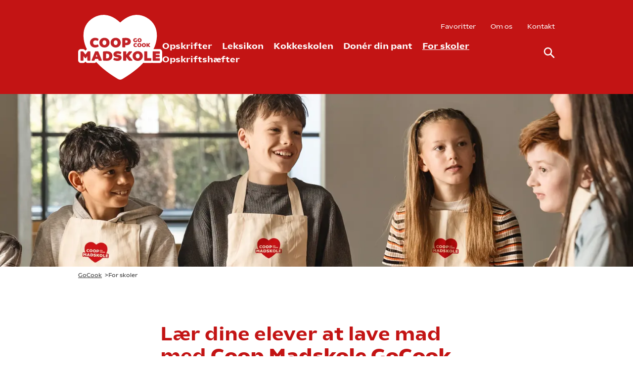

--- FILE ---
content_type: text/html; charset=utf-8
request_url: https://gocook.dk/for-skoler/
body_size: 97556
content:
<!DOCTYPE html><html lang=da><head><link rel=preconnect href=https://www.googletagmanager.com><link rel=preconnect href=https://policy.app.cookieinformation.com><script>window.MSInputMethodContext&&document.documentMode&&document.write('<script src="https://cdn.jsdelivr.net/gh/nuxodin/ie11CustomProperties@4.1.0/ie11CustomProperties.min.js"><\/script>');</script><link rel=stylesheet href="/assets/styles/styles.min.css?v=202601200910"><title>For skoler - GoCook</title><meta name=description><meta name=robots><meta name=cached content="2026-01-31 17.50.41"><meta name=apple-itunes-app content="app-id=561394631"><link rel=alternate hreflang=iv href="https://gocook.dk/for-skoler/"><link rel=canonical href="https://gocook.dk/for-skoler/"><meta property=og:title content="For skoler"><meta name=twitter:title content="For skoler"><meta property=og:url content="https://gocook.dk/for-skoler/"><meta property=og:description><meta name=twitter:description><meta property=og:locale content=da><meta charset=utf-8><meta name=HandheldFriendly content=True><meta name=MobileOptimized content=320><meta name=viewport content="width=device-width, initial-scale=1.0"><meta http-equiv=X-UA-Compatible content="IE=edge"><link rel=apple-touch-icon href="/media/itbdq0p3/logo-01_coop-madskole-go-cook_r-d_rgb.png?width=57&amp;height=57" sizes=57x57><link rel=apple-touch-icon href="/media/itbdq0p3/logo-01_coop-madskole-go-cook_r-d_rgb.png?width=114&amp;height=114" sizes=114x114><link rel=apple-touch-icon href="/media/itbdq0p3/logo-01_coop-madskole-go-cook_r-d_rgb.png?width=72&amp;height=72" sizes=72x72><link rel=apple-touch-icon href="/media/itbdq0p3/logo-01_coop-madskole-go-cook_r-d_rgb.png?width=144&amp;height=144" sizes=144x144><link rel=apple-touch-icon href="/media/itbdq0p3/logo-01_coop-madskole-go-cook_r-d_rgb.png?width=60&amp;height=60" sizes=60x60><link rel=apple-touch-icon href="/media/itbdq0p3/logo-01_coop-madskole-go-cook_r-d_rgb.png?width=120&amp;height=120" sizes=120x120><link rel=apple-touch-icon href="/media/itbdq0p3/logo-01_coop-madskole-go-cook_r-d_rgb.png?width=76&amp;height=76" sizes=76x76><link rel=apple-touch-icon href="/media/itbdq0p3/logo-01_coop-madskole-go-cook_r-d_rgb.png?width=152&amp;height=152" sizes=152x152><link rel=icon type=image/png href="/media/itbdq0p3/logo-01_coop-madskole-go-cook_r-d_rgb.png?width=196&amp;height=196" sizes=196x196><link rel=icon type=image/png href="/media/itbdq0p3/logo-01_coop-madskole-go-cook_r-d_rgb.png?width=96&amp;height=96" sizes=96x96><link rel=icon type=image/png href="/media/itbdq0p3/logo-01_coop-madskole-go-cook_r-d_rgb.png?width=32&amp;height=32" sizes=32x32><link rel=icon type=image/png href="/media/itbdq0p3/logo-01_coop-madskole-go-cook_r-d_rgb.png?width=16&amp;height=16" sizes=16x16><link rel=icon type=image/png href="/media/itbdq0p3/logo-01_coop-madskole-go-cook_r-d_rgb.png?width=128&amp;height=128" sizes=128x128><meta name=application-name content="Coop Madskole GoCook"><meta name=msapplication-TileImage content="/media/itbdq0p3/logo-01_coop-madskole-go-cook_r-d_rgb.png?width=144&amp;height=144"><meta name=msapplication-square70x70logo content="/media/itbdq0p3/logo-01_coop-madskole-go-cook_r-d_rgb.png?width=70&amp;height=70"><meta name=msapplication-square150x150logo content="/media/itbdq0p3/logo-01_coop-madskole-go-cook_r-d_rgb.png?width=150&amp;height=150"><meta name=msapplication-wide310x150logo content="/media/itbdq0p3/logo-01_coop-madskole-go-cook_r-d_rgb.png?width=310&amp;height=150"><meta name=msapplication-square310x310logo content="/media/itbdq0p3/logo-01_coop-madskole-go-cook_r-d_rgb.png?width=310&amp;height=310"><script>var instant=instant||{};instant.settings={header:{autoHideTolerance:{up:100,down:200}},filteredList:{minimumSpinnerTime:0},pagination:{minimumSpinnerTime:0}};var _cultureName='da',_currentContentId=6115,_mobileBreakpoint=1120,_burgerMenuBreakpoint=1200,_isSpeedRobot=false,_googleApiKeyFrontend='',_isDebug=false;</script><script id=CookieConsent src=https://policy.app.cookieinformation.com/uc.js data-culture=DA></script><body class="ribbonPage service-menu show-top flex min-h-screen h-screen flex-col text-sm xl:text-base text-mineshaft pt-menu print:pt-0 print:mt-10"><header id=header class="bg-center fixed inset-x-0 top-0 z-30 bg-theme bg-cover print:hidden" data-autohide=true><div class="desktop-header hidden py-13 lg:block relative"><div class=container><div class="flex wrapper items-center"><a class="logo flex-auto w-170 flex" href="/"> <svg id=Layer_2 data-name="Layer 2" xmlns=http://www.w3.org/2000/svg viewbox="0 0 361.0179 278.0795" class=w-170><g id=Layer_1-2 data-name="Layer 1"><g><path d=M360.7954,165.0269v-6.0635c0-6.8427-5.36-12.2028-12.2026-12.2028h-24.7588c1.5906-3.2117,3.0492-6.4231,4.3755-9.6469,2.8297-6.8784,5.0826-13.8906,6.6957-20.842,1.7141-7.386,2.7624-14.9429,3.1157-22.4608.8327-17.713-2.3143-33.624-9.3536-47.2907-7.3798-14.3282-18.9236-26.0241-34.3106-34.7624-15.6633-8.8954-31.959-12.7751-48.4352-11.5311-15.4238,1.1646-30.7824,6.8311-45.6492,16.8421-7.2325,4.8704-13.6278,10.2989-19.7636,15.6474-6.1357-5.3485-12.5309-10.777-19.7635-15.6474C145.8786,7.0578,130.52,1.3913,115.0962.2267c-16.4761-1.244-32.7719,2.6357-48.4353,11.5311-15.3869,8.7383-26.9306,20.4342-34.3105,34.7624-7.0392,13.6667-10.1863,29.5777-9.3536,47.2907.3534,7.5179,1.4017,15.0748,3.1157,22.4608,1.6132,6.9514,3.866,13.9636,6.6958,20.842,1.4779,3.5922,3.1204,7.1691,4.9275,10.7479-1.9498.8675-3.6608,2.224-4.976,3.9993l-1.4805,1.9717-1.4552-1.9483c-2.4075-3.2577-6.1529-5.1238-10.2897-5.1238h-6.5607l-.91.0007c-6.7758.0712-12.0637,5.4052-12.0637,12.202v35.4915c0,6.8427,5.3577,12.2028,12.1974,12.2028h8.466c4.587,0,8.5075-2.4106,10.5923-6.0628,2.0848,3.6522,6.0051,6.0628,10.5921,6.0628h8.4663c1.7231,0,3.3517-.3408,4.8246-.9592,1.5053.6253,3.1626.9592,4.9044.9592h8.3444c3.5699,0,6.8559-1.4946,9.166-4.0108.4227.4529.8455.9058,1.2712,1.3564,8.4894,8.9879,17.8287,17.8069,27.7587,26.2124,17.8819,15.1367,38.1046,29.3906,61.8233,43.5762,3.3175,1.9843,7.8546,4.2877,12.1022,4.2877s8.7848-2.3035,12.1023-4.2877c23.7187-14.1856,43.9413-28.4395,61.8233-43.5762,9.3941-7.9517,18.2583-16.274,26.3756-24.7588,1.6098.7711,3.4262,1.2008,5.3618,1.2008h25.8728c1.86,0,3.6088-.3987,5.1718-1.1129,1.5624.7142,3.3105,1.1129,5.1696,1.1129h26.4293c6.8424,0,12.2024-5.3601,12.2024-12.2028v-6.0635l-.2225-23.3645Z fill=#fff></path><g><g><path d=M50.3104,156.6588h-7.3335c-.9463,0-1.7559.3965-2.2749,1.1113l-9.4438,12.5752-9.3828-12.5625c-.374-.5127-1.084-1.124-2.3408-1.124h-7.3335c-1.3984,0-2.3022.9043-2.3022,2.3047v35.4912c0,1.4004.9023,2.3047,2.2988,2.3047h8.4658c1.375,0,2.2988-.9258,2.2988-2.3047v-17.3701l6.6812,8.4941c.9121,1.2178,2.5894,1.2158,3.4966.0078l6.4092-8.4092v17.2773c0,1.4004.9023,2.3047,2.2988,2.3047h8.4663c1.375,0,2.2988-.9258,2.2988-2.3047v-35.4912c0-1.4004-.9038-2.3047-2.3027-2.3047Z fill=#c12126></path><path d=M87.0682,158.277c-.4116-1.0283-1.2793-1.6182-2.3809-1.6182h-9.8467c-1.1021,0-1.9692.5889-2.3789,1.6123l-14.4805,35.5908c-.3657,1.0039-.1235,1.6699.144,2.0518.27.3857.8223.8457,1.918.8457h8.3442c1.1021,0,1.9702-.5898,2.3882-1.6367l2.2183-6.207h12.7612l2.2241,6.2246c.4116,1.0293,1.3003,1.6191,2.4375,1.6191h9.1235c1.0596,0,1.5991-.4521,1.8657-.832.2676-.3828.5093-1.0508.1338-2.083l-14.4717-35.5674ZM82.8981,179.5223h-7.0427l3.5427-9.6467,3.5,9.6467Z fill=#c12126></path><path d=M140.8167,161.4899c-4.127-3.501-10.041-5.2754-17.5786-5.2754-2.7109,0-5.3379.0752-7.8081.2246-2.4731.1504-4.6416.3418-6.4604.5693-1.3213.208-2.1099,1.084-2.1099,2.3438v34.7129c0,1.2598.7974,2.1377,2.1494,2.3506,1.8086.2256,4.0171.415,6.5635.5635,2.562.1494,5.2344.2246,7.9438.2246,3.6855,0,7.0171-.5195,9.9023-1.5459,2.9028-1.0322,5.4019-2.4824,7.4272-4.3105,2.0361-1.8389,3.6099-4.0342,4.6772-6.5254,1.0635-2.4814,1.603-5.2109,1.603-8.1133,0-6.5469-2.1226-11.667-6.3096-15.2188ZM119.9237,166.7652c.3091-.0283.6304-.0537.9619-.0771,2.7012-.1895,5.1621-.0195,7.0239.6514,1.2979.4697,2.3662,1.1406,3.1748,1.9941.8179.8633,1.4385,1.915,1.8442,3.126.4204,1.2578.6333,2.6865.6333,4.249,0,1.4531-.2129,2.8262-.6333,4.082-.4072,1.2158-1.0303,2.2803-1.8525,3.1631-.8149.876-1.8892,1.5752-3.1924,2.0781-1.8457.7139-4.3149.9268-6.9688.6729-.3457-.0322-.6768-.0654-.9912-.0977v-19.8418Z fill=#c12126></path><path d=M180.2274,173.7828c-1.7007-.8398-3.5708-1.4736-5.5586-1.8838-1.8774-.3857-3.6499-.7422-5.2695-1.0596-1.519-.2959-2.79-.6621-3.7788-1.0889-.8594-.3701-.8594-.7617-.8594-.9961,0-.6602.3262-1.125,1.0903-1.5566.9551-.5391,2.3774-.8125,4.2271-.8125,2.3271,0,4.2861.21,5.8223.624,1.604.4336,2.9775.8516,4.0498,1.2285.5278.2295.9922.3242,1.4106.2842.4707-.0371,1.1357-.2881,1.6357-1.2881l2.0615-4.624c.5703-1.2129.2354-2.3799-.9121-3.0684-.6953-.3848-1.5342-.7959-2.4961-1.2197-.9692-.4258-2.0742-.8271-3.2852-1.1924-1.2109-.3643-2.541-.6748-3.9541-.9238-1.4351-.2529-2.9863-.3809-4.6108-.3809-2.6235,0-5.0562.3057-7.2305.9082-2.2114.6123-4.1401,1.498-5.7314,2.6328-1.6382,1.168-2.917,2.6152-3.8018,4.3027-.8882,1.6934-1.3389,3.6289-1.3389,5.7529,0,2.6807.6387,4.873,1.8979,6.5156,1.2075,1.5771,2.7246,2.8135,4.5088,3.6748,1.7051.8232,3.5859,1.4375,5.5894,1.8262l5.2832,1.0283c1.5195.2979,2.8022.665,3.813,1.0918.8813.374.8813.7979.8813,1.0508,0,.2773,0,.9277-1.1865,1.5752-1.0312.5635-2.5898.8486-4.6313.8486-2.5234,0-4.7646-.2314-6.6616-.6885-1.9355-.4658-3.4868-.9336-4.6152-1.3926-.5718-.2275-1.0317-.3145-1.4399-.2783-.4541.043-1.0977.2979-1.5913,1.2861l-2.1519,4.7607c-.4883,1.2539-.103,2.4004.9951,2.9854.6377.3594,1.5078.7656,2.5854,1.208,1.0811.4443,2.3369.8633,3.7324,1.2451,1.3916.3809,2.9331.709,4.582.9727,1.6699.2695,3.4492.4062,5.2881.4062,2.624,0,5.0483-.3057,7.2061-.9082,2.1948-.6133,4.1084-1.5117,5.687-2.6709,1.6113-1.1836,2.877-2.6367,3.7607-4.3203.8877-1.6963,1.3379-3.6123,1.3379-5.6973,0-2.6777-.6289-4.8604-1.8691-6.4873-1.1885-1.5557-2.6934-2.791-4.4717-3.6709Z fill=#c12126></path><path d=M217.8221,175.8727l13.2754-15.8662c.8047-.9219.5762-1.8086.4414-2.1455-.1445-.3613-.626-1.2021-1.9922-1.2021h-9.9023c-.8955,0-1.6748.374-2.2617,1.0918l-10.9551,14.0049v-12.792c0-1.3789-.9238-2.3047-2.2988-2.3047h-8.4658c-1.375,0-2.2988.9258-2.2988,2.3047v35.4912c0,1.3789.9238,2.3047,2.2988,2.3047h8.4658c1.375,0,2.2988-.9258,2.2988-2.3047v-13.1729l11.1621,14.3105c.5723.7637,1.3604,1.167,2.2773,1.167h11.0703c1.417,0,1.9043-.8418,2.0469-1.2012.1357-.3379.3652-1.2217-.4248-2.127l-14.7373-17.5586Z fill=#c12126></path><path d=M271.575,161.8375c-1.9268-1.8447-4.2627-3.3154-6.9434-4.3701-2.6768-1.0527-5.6465-1.5869-8.8281-1.5869s-6.1533.5342-8.8291,1.5869c-2.6787,1.0537-5.0146,2.5244-6.9424,4.3701-1.9355,1.8555-3.4551,4.0898-4.5166,6.6436-1.0596,2.5479-1.5977,5.3252-1.5977,8.2559s.5381,5.6992,1.5996,8.2314c1.0625,2.5342,2.5791,4.7666,4.5098,6.6357,1.9287,1.8672,4.2686,3.3408,6.9551,4.3789,2.6729,1.0312,5.6406,1.5547,8.8213,1.5547s6.1484-.5234,8.8223-1.5547c2.6846-1.0381,5.0244-2.5117,6.9541-4.3789,1.9316-1.8711,3.4482-4.1035,4.5098-6.6357s1.5996-5.3018,1.5996-8.2314-.5381-5.707-1.5977-8.2559c-1.0625-2.5537-2.582-4.7891-4.5166-6.6436ZM259.0799,186.1539c-1.9922.9453-4.5635.9453-6.5518,0-1-.4736-1.8789-1.1582-2.6123-2.0332-.75-.8945-1.3486-1.9844-1.7783-3.2383-.4346-1.2676-.6553-2.6807-.6553-4.2012,0-1.5166.2197-2.9199.6543-4.1689.4287-1.2363,1.0283-2.3184,1.7793-3.2148.7354-.875,1.6133-1.5596,2.6123-2.0332.9941-.4727,2.0967-.7119,3.2754-.7119,1.1777,0,2.2803.2393,3.2754.7129,1,.4736,1.8779,1.1582,2.6113,2.0322.751.8955,1.3506,1.9775,1.7803,3.2148.4346,1.251.6543,2.6543.6543,4.1689,0,1.5186-.2207,2.9316-.6553,4.2012-.4307,1.2549-1.0293,2.3447-1.7803,3.2383-.7324.875-1.6104,1.5586-2.6094,2.0332Z fill=#c12126></path><path d=M312.0448,185.9205h-15.1084v-26.957c0-1.4004-.9023-2.3047-2.2988-2.3047h-8.4658c-1.375,0-2.2988.9258-2.2988,2.3047v35.4912c0,1.3789.9238,2.3047,2.2988,2.3047h25.873c1.3994,0,2.3037-.9043,2.3037-2.3047v-6.2305c0-1.3994-.9043-2.3037-2.3037-2.3037Z fill=#c12126></path><path d=M348.8153,186.0875h-15.6641v-4.3486h14.6074c1.3779,0,2.3037-.9258,2.3037-2.3037v-5.7861c0-1.3779-.9258-2.3037-2.3037-2.3037h-14.6074v-4.0146h15.4414c1.3789,0,2.3047-.9258,2.3047-2.3037v-6.0635c0-1.4004-.9043-2.3047-2.3047-2.3047h-26.2061c-1.3965,0-2.2988.9043-2.2988,2.3047v35.4912c0,1.4004.9023,2.3047,2.2988,2.3047h26.4287c1.3994,0,2.3037-.9043,2.3037-2.3047v-6.0635c0-1.3994-.9043-2.3037-2.3037-2.3037Z fill=#c12126></path></g><g><path d=M85.6649,128.4264v-.001c-.2861-.6074-.7114-1.0156-1.2651-1.2129-.5796-.207-1.2183-.1494-1.896.1719-.5879.2764-1.5864.6621-2.9688,1.1465-1.2871.4512-2.8423.6807-4.6221.6807-1.7681,0-3.332-.2529-4.6484-.751-1.2881-.4873-2.3726-1.1738-3.2241-2.0391-.854-.8682-1.5083-1.9053-1.9448-3.083-.4468-1.2041-.6733-2.5615-.6733-4.0332,0-1.4404.2188-2.7842.6509-3.9922.4199-1.1777,1.0498-2.2158,1.8726-3.085.8145-.8604,1.8521-1.543,3.084-2.0283,1.2554-.4941,2.73-.7451,4.3828-.7451,1.748,0,3.311.2227,4.6445.6602,1.3711.4512,2.3862.8438,2.9263,1.1289.5952.332,1.1353.4512,1.6436.3633.6372-.1045,1.1504-.5361,1.5327-1.3008l2.1885-4.8027c.499-1.1367.189-2.2461-.8428-2.9785-.4683-.3096-1.1104-.6963-1.9097-1.1494-.832-.4727-1.8384-.9287-2.9907-1.3555-1.1509-.4268-2.4795-.7891-3.9487-1.0771-1.4829-.291-3.1167-.4385-4.8569-.4385-3.2188,0-6.208.5342-8.8848,1.5869-2.6802,1.0547-5.0161,2.5254-6.9424,4.3701-1.9331,1.8516-3.4526,4.0869-4.5161,6.6436-1.0605,2.5479-1.5981,5.3252-1.5981,8.2559s.5381,5.7002,1.5991,8.2314c1.062,2.5342,2.5796,4.7666,4.5103,6.6357,1.9277,1.8672,4.2676,3.3398,6.9546,4.3789,2.6729,1.0312,5.6597,1.5547,8.8774,1.5547,1.7417,0,3.4019-.1484,4.9346-.4424,1.5171-.2891,2.8936-.6436,4.0908-1.0508,1.1982-.4092,2.2559-.8486,3.144-1.3047.8877-.457,1.5503-.834,2.0137-1.1455,1.1362-.7168,1.4824-1.8857.9092-3.04l-2.2266-4.752Z fill=#c12126></path><path d=M128.7909,104.4615c-1.9258-1.8447-4.2617-3.3145-6.9424-4.3701-2.6772-1.0527-5.6475-1.5869-8.8286-1.5869s-6.1523.5342-8.8291,1.5869c-2.6802,1.0547-5.0161,2.5254-6.9424,4.3701-1.9331,1.8516-3.4526,4.0869-4.5166,6.6436-1.0601,2.5488-1.5977,5.3262-1.5977,8.2559s.5381,5.7002,1.5991,8.2314c1.062,2.5342,2.5796,4.7666,4.5103,6.6357,1.9277,1.8672,4.2676,3.3398,6.9546,4.3789,2.6729,1.0312,5.6411,1.5547,8.8218,1.5547s6.1479-.5234,8.8213-1.5547c2.6855-1.0391,5.0254-2.5117,6.9546-4.3789,1.9312-1.8711,3.4487-4.1035,4.5107-6.6357,1.061-2.5303,1.5986-5.2998,1.5986-8.2314,0-2.9287-.5376-5.7061-1.5977-8.2559-1.062-2.5537-2.582-4.7891-4.5166-6.6436ZM116.2957,128.7779c-1.9912.9453-4.562.9453-6.5518,0-1-.4746-1.8789-1.1582-2.6118-2.0332-.7495-.8936-1.3481-1.9834-1.7778-3.2383-.4351-1.2676-.6558-2.6807-.6558-4.2012,0-1.5186.2202-2.9209.6543-4.1689.4297-1.2373,1.0288-2.3193,1.7803-3.2148.7344-.876,1.6128-1.5596,2.6108-2.0332.9956-.4727,2.0977-.7119,3.2759-.7119s2.2803.2393,3.2759.7129c.998.4736,1.8765,1.1572,2.6104,2.0322.751.8965,1.3501,1.9775,1.7808,3.2148.4341,1.251.6543,2.6533.6543,4.1689,0,1.5176-.2207,2.9307-.6562,4.2012-.4302,1.2549-1.0288,2.3438-1.7788,3.2383-.7334.875-1.6118,1.5596-2.6104,2.0332Z fill=#c12126></path><path d=M177.0213,104.4615c-1.9258-1.8447-4.2617-3.3145-6.9424-4.3701-2.6772-1.0527-5.6479-1.5869-8.8291-1.5869s-6.1519.5342-8.8286,1.5869c-2.6802,1.0547-5.0161,2.5254-6.9424,4.3701-1.9331,1.8516-3.4526,4.0869-4.5166,6.6436-1.0601,2.5488-1.5977,5.3262-1.5977,8.2559s.5381,5.7002,1.5991,8.2314c1.062,2.5342,2.5796,4.7666,4.5103,6.6357,1.9277,1.8672,4.2676,3.3398,6.9546,4.3789,2.6729,1.0312,5.6411,1.5547,8.8213,1.5547s6.1484-.5234,8.8218-1.5547c2.6855-1.0391,5.0254-2.5117,6.9546-4.3789,1.9316-1.8711,3.4492-4.1035,4.5107-6.6357,1.0605-2.5303,1.5986-5.2998,1.5986-8.2314,0-2.9287-.5371-5.7061-1.5977-8.2559-1.062-2.5537-2.582-4.7891-4.5166-6.6436ZM157.9744,109.8883c.9951-.4727,2.0967-.7119,3.2754-.7119s2.2808.2393,3.2764.7129c.998.4736,1.8765,1.1572,2.6104,2.0322.751.8965,1.3501,1.9775,1.7808,3.2148.4341,1.251.6543,2.6533.6543,4.1689,0,1.5176-.2207,2.9307-.6562,4.2012-.4302,1.2549-1.0288,2.3438-1.7788,3.2383-.7334.875-1.6118,1.5596-2.6104,2.0332-1.9912.9443-4.5615.9443-6.5518,0-1-.4746-1.8789-1.1582-2.6118-2.0332-.7495-.8936-1.3481-1.9834-1.7778-3.2383-.4351-1.2676-.6558-2.6807-.6558-4.2012,0-1.5186.2202-2.9209.6538-4.1689.4297-1.2373,1.0288-2.3184,1.7808-3.2148.7344-.876,1.6128-1.5596,2.6108-2.0332Z fill=#c12126></path><path d=M224.8065,108.152v-.001c-.8613-1.9639-2.1963-3.6602-3.9688-5.0439-1.7354-1.3525-3.9199-2.417-6.4941-3.1631-2.5371-.7334-5.5498-1.1055-8.9551-1.1055-1.1748,0-2.4424.0186-3.7705.0557-1.3145.0381-2.6025.0947-3.8281.1689-1.2314.0752-2.4033.1602-3.4863.2529-1.1201.0967-2.0811.2021-2.9492.3311-.5.1113-.9004.2754-1.2256.502-.3691.2588-.8086.7764-.8086,1.7725v35.1572c0,1.4004.9023,2.3047,2.2988,2.3047h8.4658c1.375,0,2.2988-.9258,2.2988-2.3047v-7.2441c.334.0293.6963.0586,1.0898.0879,1.0156.0762,2.0342.1152,3.0283.1152,3.0918,0,5.876-.374,8.2744-1.1133,2.4355-.7471,4.5176-1.8262,6.1855-3.207,1.6885-1.3965,2.9795-3.0732,3.8359-4.9834.8525-1.8975,1.2842-3.9971,1.2842-6.2402,0-2.2764-.4287-4.4102-1.2754-6.3418ZM212.5731,114.4938c0,1.6094-.5322,2.8711-1.6279,3.8564-1.1162,1.0059-2.9131,1.5156-5.3379,1.5156-.8213,0-1.6094-.0264-2.3418-.0801-.3076-.0225-.6016-.0459-.8818-.0713v-10.4883c.2793-.0195.5801-.0361.9014-.0508.8281-.0361,1.6289-.0547,2.377-.0547,2.3574,0,4.1299.5049,5.2695,1.499,1.1045.9658,1.6416,2.2334,1.6416,3.874Z fill=#c12126></path></g><g><path d=M242.1385,116.5709c1.1084.4189,2.3418.6318,3.666.6318.7305,0,1.417-.0439,2.042-.1309.6123-.0859,1.1787-.1943,1.6855-.3213.5-.125.9541-.2666,1.3525-.418.3867-.1494.7285-.2891,1.0215-.4209.1826-.0918.3203-.1855.4219-.2871.1318-.1338.1992-.3193.1992-.5527v-5.251c0-.4492-.2783-.7275-.7256-.7275h-3.3896c-.4473,0-.7256.2783-.7256.7275v3.2285c-.1074.0137-.2197.0244-.3359.0322-1.0264.0723-1.9814-.0322-2.7441-.3066-.5996-.2168-1.1035-.5215-1.4961-.9062-.3936-.3867-.6953-.8467-.8955-1.3672-.2021-.5264-.3047-1.1182-.3047-1.7578,0-.625.1025-1.209.3047-1.7354.2012-.5215.4951-.9785.874-1.3564s.8574-.6836,1.4209-.9072c.5674-.2246,1.2344-.3389,1.9854-.3389.8438-.0107,1.6025.0801,2.2275.2764.6484.2041,1.1191.375,1.3955.5059.2031.0996.3916.1299.5625.083.1826-.0498.3271-.1777.4307-.3848l.9014-1.9805c.1885-.3994.0889-.752-.2725-.9668-.2061-.126-.4824-.2832-.8242-.4688-.3525-.1904-.7842-.375-1.2832-.5479s-1.0703-.3203-1.6992-.4375c-.6348-.1182-1.3467-.1777-2.1152-.1777-1.3262,0-2.5625.2168-3.6729.6455-1.1094.4258-2.0811,1.0215-2.8867,1.7695-.8076.752-1.4395,1.6572-1.877,2.6914-.4385,1.0342-.6602,2.1621-.6602,3.3525s.2217,2.3154.6592,3.3418c.4385,1.0293,1.0693,1.9336,1.873,2.6895.8047.7568,1.7754,1.3535,2.8848,1.7734Z fill=#c12126></path><path d=M270.1034,102.7262h-.001c-.7822-.749-1.7305-1.3457-2.8174-1.7734-1.0898-.4287-2.2988-.6455-3.5938-.6455-1.2959,0-2.5049.2168-3.5947.6455-1.0879.4277-2.0361,1.0244-2.8174,1.7734s-1.3965,1.6533-1.8281,2.6895c-.4297,1.0342-.6475,2.1621-.6475,3.3506,0,1.1914.2178,2.3154.6484,3.3398.4307,1.0293,1.0449,1.9336,1.8262,2.6885.7803.7559,1.7285,1.3535,2.8203,1.7754,1.0879.4199,2.2969.6328,3.5928.6328s2.5039-.2129,3.5918-.6328c1.0918-.4219,2.04-1.0195,2.8203-1.7754.7822-.7568,1.3965-1.6611,1.8271-2.6875.4307-1.0254.6484-2.1494.6484-3.3408,0-1.1885-.2178-2.3164-.6475-3.3506-.4316-1.0361-1.0469-1.9414-1.8281-2.6895ZM267.3905,108.7438c0,.6602-.0957,1.2744-.2852,1.8262-.1885.5488-.4512,1.0273-.7832,1.4229-.3281.3906-.7207.6973-1.167.9082-.4453.2119-.9375.3193-1.4639.3193s-1.0195-.1074-1.4648-.3193c-.4482-.2129-.8408-.5195-1.166-.9082-.3311-.3936-.5947-.8721-.7832-1.4238-.1895-.5508-.2861-1.165-.2861-1.8252,0-.6592.0957-1.2686.2852-1.8135.1885-.543.4521-1.0186.7842-1.4131.3262-.3896.7178-.6953,1.166-.9072.4453-.2119.9385-.3193,1.4648-.3193.5254,0,1.0186.1074,1.4648.3193.4453.2119.8379.5166,1.166.9072.3311.3955.5947.8701.7832,1.4131.1895.5439.2852,1.1543.2852,1.8135Z fill=#c12126></path><path d=M251.5721,133.7555c-.0918-.1963-.2256-.3262-.3955-.3857-.1807-.0674-.3877-.0449-.6143.0615-.2471.1172-.6709.2812-1.2578.4873-.5635.1973-1.2373.2969-2.0029.2969s-1.4453-.1104-2.0205-.3281c-.5674-.2148-1.0469-.5186-1.4268-.9043-.3779-.3848-.6689-.8447-.8623-1.3672-.1953-.5264-.2949-1.1191-.2949-1.7607,0-.626.0957-1.2119.2852-1.7412.1855-.5215.4658-.9814.8301-1.3682.3643-.3838.8242-.6865,1.3691-.9004.5488-.2168,1.1924-.3271,1.9111-.3271.7529,0,1.4287.0967,2.0078.2871.5918.1953,1.0166.3594,1.2588.4873.2012.1113.376.1523.5361.125.1895-.0312.3428-.167.4688-.4189l.9062-1.9883c.1631-.3711.0674-.7178-.2666-.9541-.1895-.126-.4531-.2842-.7822-.4707-.334-.1895-.7412-.374-1.2129-.5498-.4697-.1729-1.0107-.3203-1.6084-.4385-.6016-.1182-1.2666-.1777-1.9795-.1777-1.3125,0-2.5303.2168-3.6182.6445-1.0879.4287-2.0361,1.0244-2.8174,1.7734-.7812.748-1.3965,1.6533-1.8281,2.6895-.4297,1.0322-.6475,2.1602-.6475,3.3516,0,1.1924.2178,2.3164.6484,3.3398.4307,1.0283,1.0449,1.9326,1.8262,2.6885.7812.7568,1.7305,1.3535,2.8203,1.7744,1.0879.4199,2.3047.6328,3.6162.6328.7109,0,1.3877-.0605,2.0127-.1797.626-.1201,1.1895-.2656,1.6729-.4307.4863-.165.917-.3438,1.2793-.5293.3574-.1846.627-.3379.8213-.4678.375-.2363.4805-.5918.293-.9717l-.9277-1.9795Z fill=#c12126></path><path d=M269.5926,123.8375h-.001c-.7812-.749-1.7295-1.3447-2.8164-1.7734-1.0889-.4277-2.2988-.6445-3.5947-.6445-1.2979,0-2.5068.2168-3.5947.6445-1.0889.4287-2.0371,1.0254-2.8174,1.7734-.7812.749-1.3965,1.6533-1.8271,2.6895-.4307,1.0332-.6484,2.1611-.6484,3.3516s.2178,2.3145.6484,3.3398c.4307,1.0273,1.0449,1.9316,1.8271,2.6885.7803.7559,1.7285,1.3535,2.8193,1.7744,1.0879.4199,2.2969.6328,3.5928.6328s2.5049-.2129,3.5928-.6328c1.0898-.4209,2.0391-1.0176,2.8203-1.7744.7822-.7568,1.3965-1.6611,1.8271-2.6885.4297-1.0264.6475-2.1504.6475-3.3398s-.2178-2.3174-.6475-3.3516c-.4307-1.0352-1.0459-1.9395-1.8281-2.6895ZM266.8807,129.8551c0,.6572-.0967,1.2725-.2861,1.8271-.1875.5479-.4512,1.0264-.7822,1.4229-.3281.3906-.7207.6963-1.167.9072-.4453.2119-.9385.3193-1.4648.3193s-1.0195-.1074-1.4648-.3193c-.4463-.2119-.8389-.5166-1.166-.9072-.332-.3955-.5947-.874-.7832-1.4238-.1895-.5498-.2852-1.165-.2852-1.8262,0-.6602.0957-1.2705.2852-1.8135.1885-.543.4521-1.0186.7832-1.4131.3271-.3896.7197-.6953,1.166-.9072s.9395-.3193,1.4648-.3193c.5264,0,1.0195.1074,1.4648.3193.4463.2109.8389.5166,1.167.9072.3311.3955.5938.8711.7822,1.4131.1895.5469.2861,1.1562.2861,1.8135Z fill=#c12126></path><path d=M288.7645,123.8375h-.001c-.7812-.748-1.7285-1.3447-2.8174-1.7734-1.0879-.4277-2.2969-.6445-3.5938-.6445-1.2979,0-2.5068.2168-3.5947.6445-1.0879.4287-2.0361,1.0244-2.8174,1.7734-.7812.748-1.3965,1.6533-1.8281,2.6895-.4307,1.0332-.6484,2.1611-.6484,3.3516s.2178,2.3145.6484,3.3408c.4316,1.0273,1.0469,1.9316,1.8271,2.6875.7793.7559,1.7285,1.3525,2.8203,1.7744,1.0879.4199,2.2969.6328,3.5928.6328s2.5039-.2129,3.5918-.6328c1.0898-.4209,2.0391-1.0176,2.8203-1.7744.7812-.7559,1.3965-1.6602,1.8271-2.6885.4307-1.0254.6484-2.1494.6484-3.3398s-.2178-2.3184-.6484-3.3516c-.4297-1.0342-1.0449-1.9395-1.8271-2.6895ZM286.0516,129.8551c0,.6562-.0957,1.2715-.2852,1.8262-.1895.5518-.4531,1.0303-.7832,1.4238-.3271.3896-.7197.6953-1.167.9072-.4453.2119-.9375.3193-1.4639.3193s-1.0195-.1074-1.4648-.3193c-.4473-.2119-.8398-.5176-1.167-.9072-.3301-.3945-.5938-.873-.7822-1.4238-.1895-.5518-.2861-1.167-.2861-1.8262,0-.6582.0957-1.2676.2852-1.8135.1875-.541.4512-1.0166.7832-1.4131.3271-.3896.7207-.6953,1.167-.9072.4453-.2119.9385-.3193,1.4648-.3193.5254,0,1.0186.1074,1.4639.3193.4473.2119.8398.5176,1.167.9072.332.3965.5957.8721.7832,1.4131.1895.5469.2852,1.1572.2852,1.8135Z fill=#c12126></path><path d=M309.2772,136.983l-6.2666-7.4639,5.6602-6.7656c.2432-.2773.1943-.5293.1436-.6543-.0527-.1328-.2021-.3555-.6143-.3555h-4.127c-.3066,0-.5615.1221-.7598.3652l-4.9805,6.3672v-6.0039c0-.4492-.2783-.7285-.7256-.7285h-3.5273c-.4482,0-.7266.2793-.7266.7285v14.7891c0,.4492.2783.7285.7266.7285h3.5273c.4473,0,.7256-.2793.7256-.7285v-6.165l5.0703,6.501c.1953.2607.4521.3926.7627.3926h4.6133c.4326,0,.585-.2227.6377-.3545.0498-.126.0996-.377-.1396-.6523Z fill=#c12126></path></g></g></g></g></svg> </a><div class="flex-auto pt-11 menu-items-side"><div class="flex service-menu"><ul class=ml-auto><li class=inline-block><a class="text-white ml-30 text-sm font-regular" href="/favoritter/">Favoritter</a><li class=inline-block><a class="text-white ml-30 text-sm font-regular" href="/om-os/">Om os</a><li class=inline-block><a class="text-white ml-30 text-sm font-regular" href="/kontakt/">Kontakt</a></ul></div><div class="flex items-center mt-15 mb-25 main-menu"><div class=ml-auto><ul><li class=inline-block><a class="font-headline font-semibold text-white mr-20 text-lg" href="/opskrifter/">Opskrifter</a><li class=inline-block><a class="font-headline font-semibold text-white mr-20 text-lg" href="/leksikon/">Leksikon</a><li class=inline-block><a class="font-headline font-semibold text-white mr-20 text-lg" href="/kokkeskolen/">Kokkeskolen</a><li class=inline-block><a class="font-headline font-semibold text-white mr-20 text-lg" href="/doner-din-pant/">Don&#xE9;r din pant</a><li class=inline-block><a class="font-headline font-semibold text-white active mr-20 text-lg" href="/for-skoler/">For skoler</a><li class=inline-block><a class="font-headline font-semibold text-white mr-20 text-lg" href="/opskriftshaefter/">Opskriftsh&#xE6;fter</a></ul></div><div><a href="/soeg/"> <svg width=23 height=23 viewbox="0 0 23 23" fill=none xmlns=http://www.w3.org/2000/svg class=text-white><path d="M21 21L14.163 14.1596M9.02585 2C12.9071 2 16.0517 5.1462 16.0517 9.02934C16.0517 12.9125 12.9071 16.0587 9.02585 16.0587C5.14463 16.0587 2 12.9125 2 9.02934C2 5.1462 5.14463 2 9.02585 2Z" stroke=currentColor stroke-width=2.5 stroke-miterlimit=10 stroke-linecap=round stroke-linejoin=round></path></svg> </a></div></div></div></div></div></div><div class="mobile-header flex items-center lg:hidden relative"><div class=container><div class="py-10 relative flex items-center"><a class=inline-block href="/"> <svg id=Layer_2 data-name="Layer 2" xmlns=http://www.w3.org/2000/svg viewbox="0 0 361.0179 278.0795" class=h-60><g id=Layer_1-2 data-name="Layer 1"><g><path d=M360.7954,165.0269v-6.0635c0-6.8427-5.36-12.2028-12.2026-12.2028h-24.7588c1.5906-3.2117,3.0492-6.4231,4.3755-9.6469,2.8297-6.8784,5.0826-13.8906,6.6957-20.842,1.7141-7.386,2.7624-14.9429,3.1157-22.4608.8327-17.713-2.3143-33.624-9.3536-47.2907-7.3798-14.3282-18.9236-26.0241-34.3106-34.7624-15.6633-8.8954-31.959-12.7751-48.4352-11.5311-15.4238,1.1646-30.7824,6.8311-45.6492,16.8421-7.2325,4.8704-13.6278,10.2989-19.7636,15.6474-6.1357-5.3485-12.5309-10.777-19.7635-15.6474C145.8786,7.0578,130.52,1.3913,115.0962.2267c-16.4761-1.244-32.7719,2.6357-48.4353,11.5311-15.3869,8.7383-26.9306,20.4342-34.3105,34.7624-7.0392,13.6667-10.1863,29.5777-9.3536,47.2907.3534,7.5179,1.4017,15.0748,3.1157,22.4608,1.6132,6.9514,3.866,13.9636,6.6958,20.842,1.4779,3.5922,3.1204,7.1691,4.9275,10.7479-1.9498.8675-3.6608,2.224-4.976,3.9993l-1.4805,1.9717-1.4552-1.9483c-2.4075-3.2577-6.1529-5.1238-10.2897-5.1238h-6.5607l-.91.0007c-6.7758.0712-12.0637,5.4052-12.0637,12.202v35.4915c0,6.8427,5.3577,12.2028,12.1974,12.2028h8.466c4.587,0,8.5075-2.4106,10.5923-6.0628,2.0848,3.6522,6.0051,6.0628,10.5921,6.0628h8.4663c1.7231,0,3.3517-.3408,4.8246-.9592,1.5053.6253,3.1626.9592,4.9044.9592h8.3444c3.5699,0,6.8559-1.4946,9.166-4.0108.4227.4529.8455.9058,1.2712,1.3564,8.4894,8.9879,17.8287,17.8069,27.7587,26.2124,17.8819,15.1367,38.1046,29.3906,61.8233,43.5762,3.3175,1.9843,7.8546,4.2877,12.1022,4.2877s8.7848-2.3035,12.1023-4.2877c23.7187-14.1856,43.9413-28.4395,61.8233-43.5762,9.3941-7.9517,18.2583-16.274,26.3756-24.7588,1.6098.7711,3.4262,1.2008,5.3618,1.2008h25.8728c1.86,0,3.6088-.3987,5.1718-1.1129,1.5624.7142,3.3105,1.1129,5.1696,1.1129h26.4293c6.8424,0,12.2024-5.3601,12.2024-12.2028v-6.0635l-.2225-23.3645Z fill=#fff></path><g><g><path d=M50.3104,156.6588h-7.3335c-.9463,0-1.7559.3965-2.2749,1.1113l-9.4438,12.5752-9.3828-12.5625c-.374-.5127-1.084-1.124-2.3408-1.124h-7.3335c-1.3984,0-2.3022.9043-2.3022,2.3047v35.4912c0,1.4004.9023,2.3047,2.2988,2.3047h8.4658c1.375,0,2.2988-.9258,2.2988-2.3047v-17.3701l6.6812,8.4941c.9121,1.2178,2.5894,1.2158,3.4966.0078l6.4092-8.4092v17.2773c0,1.4004.9023,2.3047,2.2988,2.3047h8.4663c1.375,0,2.2988-.9258,2.2988-2.3047v-35.4912c0-1.4004-.9038-2.3047-2.3027-2.3047Z fill=#c12126></path><path d=M87.0682,158.277c-.4116-1.0283-1.2793-1.6182-2.3809-1.6182h-9.8467c-1.1021,0-1.9692.5889-2.3789,1.6123l-14.4805,35.5908c-.3657,1.0039-.1235,1.6699.144,2.0518.27.3857.8223.8457,1.918.8457h8.3442c1.1021,0,1.9702-.5898,2.3882-1.6367l2.2183-6.207h12.7612l2.2241,6.2246c.4116,1.0293,1.3003,1.6191,2.4375,1.6191h9.1235c1.0596,0,1.5991-.4521,1.8657-.832.2676-.3828.5093-1.0508.1338-2.083l-14.4717-35.5674ZM82.8981,179.5223h-7.0427l3.5427-9.6467,3.5,9.6467Z fill=#c12126></path><path d=M140.8167,161.4899c-4.127-3.501-10.041-5.2754-17.5786-5.2754-2.7109,0-5.3379.0752-7.8081.2246-2.4731.1504-4.6416.3418-6.4604.5693-1.3213.208-2.1099,1.084-2.1099,2.3438v34.7129c0,1.2598.7974,2.1377,2.1494,2.3506,1.8086.2256,4.0171.415,6.5635.5635,2.562.1494,5.2344.2246,7.9438.2246,3.6855,0,7.0171-.5195,9.9023-1.5459,2.9028-1.0322,5.4019-2.4824,7.4272-4.3105,2.0361-1.8389,3.6099-4.0342,4.6772-6.5254,1.0635-2.4814,1.603-5.2109,1.603-8.1133,0-6.5469-2.1226-11.667-6.3096-15.2188ZM119.9237,166.7652c.3091-.0283.6304-.0537.9619-.0771,2.7012-.1895,5.1621-.0195,7.0239.6514,1.2979.4697,2.3662,1.1406,3.1748,1.9941.8179.8633,1.4385,1.915,1.8442,3.126.4204,1.2578.6333,2.6865.6333,4.249,0,1.4531-.2129,2.8262-.6333,4.082-.4072,1.2158-1.0303,2.2803-1.8525,3.1631-.8149.876-1.8892,1.5752-3.1924,2.0781-1.8457.7139-4.3149.9268-6.9688.6729-.3457-.0322-.6768-.0654-.9912-.0977v-19.8418Z fill=#c12126></path><path d=M180.2274,173.7828c-1.7007-.8398-3.5708-1.4736-5.5586-1.8838-1.8774-.3857-3.6499-.7422-5.2695-1.0596-1.519-.2959-2.79-.6621-3.7788-1.0889-.8594-.3701-.8594-.7617-.8594-.9961,0-.6602.3262-1.125,1.0903-1.5566.9551-.5391,2.3774-.8125,4.2271-.8125,2.3271,0,4.2861.21,5.8223.624,1.604.4336,2.9775.8516,4.0498,1.2285.5278.2295.9922.3242,1.4106.2842.4707-.0371,1.1357-.2881,1.6357-1.2881l2.0615-4.624c.5703-1.2129.2354-2.3799-.9121-3.0684-.6953-.3848-1.5342-.7959-2.4961-1.2197-.9692-.4258-2.0742-.8271-3.2852-1.1924-1.2109-.3643-2.541-.6748-3.9541-.9238-1.4351-.2529-2.9863-.3809-4.6108-.3809-2.6235,0-5.0562.3057-7.2305.9082-2.2114.6123-4.1401,1.498-5.7314,2.6328-1.6382,1.168-2.917,2.6152-3.8018,4.3027-.8882,1.6934-1.3389,3.6289-1.3389,5.7529,0,2.6807.6387,4.873,1.8979,6.5156,1.2075,1.5771,2.7246,2.8135,4.5088,3.6748,1.7051.8232,3.5859,1.4375,5.5894,1.8262l5.2832,1.0283c1.5195.2979,2.8022.665,3.813,1.0918.8813.374.8813.7979.8813,1.0508,0,.2773,0,.9277-1.1865,1.5752-1.0312.5635-2.5898.8486-4.6313.8486-2.5234,0-4.7646-.2314-6.6616-.6885-1.9355-.4658-3.4868-.9336-4.6152-1.3926-.5718-.2275-1.0317-.3145-1.4399-.2783-.4541.043-1.0977.2979-1.5913,1.2861l-2.1519,4.7607c-.4883,1.2539-.103,2.4004.9951,2.9854.6377.3594,1.5078.7656,2.5854,1.208,1.0811.4443,2.3369.8633,3.7324,1.2451,1.3916.3809,2.9331.709,4.582.9727,1.6699.2695,3.4492.4062,5.2881.4062,2.624,0,5.0483-.3057,7.2061-.9082,2.1948-.6133,4.1084-1.5117,5.687-2.6709,1.6113-1.1836,2.877-2.6367,3.7607-4.3203.8877-1.6963,1.3379-3.6123,1.3379-5.6973,0-2.6777-.6289-4.8604-1.8691-6.4873-1.1885-1.5557-2.6934-2.791-4.4717-3.6709Z fill=#c12126></path><path d=M217.8221,175.8727l13.2754-15.8662c.8047-.9219.5762-1.8086.4414-2.1455-.1445-.3613-.626-1.2021-1.9922-1.2021h-9.9023c-.8955,0-1.6748.374-2.2617,1.0918l-10.9551,14.0049v-12.792c0-1.3789-.9238-2.3047-2.2988-2.3047h-8.4658c-1.375,0-2.2988.9258-2.2988,2.3047v35.4912c0,1.3789.9238,2.3047,2.2988,2.3047h8.4658c1.375,0,2.2988-.9258,2.2988-2.3047v-13.1729l11.1621,14.3105c.5723.7637,1.3604,1.167,2.2773,1.167h11.0703c1.417,0,1.9043-.8418,2.0469-1.2012.1357-.3379.3652-1.2217-.4248-2.127l-14.7373-17.5586Z fill=#c12126></path><path d=M271.575,161.8375c-1.9268-1.8447-4.2627-3.3154-6.9434-4.3701-2.6768-1.0527-5.6465-1.5869-8.8281-1.5869s-6.1533.5342-8.8291,1.5869c-2.6787,1.0537-5.0146,2.5244-6.9424,4.3701-1.9355,1.8555-3.4551,4.0898-4.5166,6.6436-1.0596,2.5479-1.5977,5.3252-1.5977,8.2559s.5381,5.6992,1.5996,8.2314c1.0625,2.5342,2.5791,4.7666,4.5098,6.6357,1.9287,1.8672,4.2686,3.3408,6.9551,4.3789,2.6729,1.0312,5.6406,1.5547,8.8213,1.5547s6.1484-.5234,8.8223-1.5547c2.6846-1.0381,5.0244-2.5117,6.9541-4.3789,1.9316-1.8711,3.4482-4.1035,4.5098-6.6357s1.5996-5.3018,1.5996-8.2314-.5381-5.707-1.5977-8.2559c-1.0625-2.5537-2.582-4.7891-4.5166-6.6436ZM259.0799,186.1539c-1.9922.9453-4.5635.9453-6.5518,0-1-.4736-1.8789-1.1582-2.6123-2.0332-.75-.8945-1.3486-1.9844-1.7783-3.2383-.4346-1.2676-.6553-2.6807-.6553-4.2012,0-1.5166.2197-2.9199.6543-4.1689.4287-1.2363,1.0283-2.3184,1.7793-3.2148.7354-.875,1.6133-1.5596,2.6123-2.0332.9941-.4727,2.0967-.7119,3.2754-.7119,1.1777,0,2.2803.2393,3.2754.7129,1,.4736,1.8779,1.1582,2.6113,2.0322.751.8955,1.3506,1.9775,1.7803,3.2148.4346,1.251.6543,2.6543.6543,4.1689,0,1.5186-.2207,2.9316-.6553,4.2012-.4307,1.2549-1.0293,2.3447-1.7803,3.2383-.7324.875-1.6104,1.5586-2.6094,2.0332Z fill=#c12126></path><path d=M312.0448,185.9205h-15.1084v-26.957c0-1.4004-.9023-2.3047-2.2988-2.3047h-8.4658c-1.375,0-2.2988.9258-2.2988,2.3047v35.4912c0,1.3789.9238,2.3047,2.2988,2.3047h25.873c1.3994,0,2.3037-.9043,2.3037-2.3047v-6.2305c0-1.3994-.9043-2.3037-2.3037-2.3037Z fill=#c12126></path><path d=M348.8153,186.0875h-15.6641v-4.3486h14.6074c1.3779,0,2.3037-.9258,2.3037-2.3037v-5.7861c0-1.3779-.9258-2.3037-2.3037-2.3037h-14.6074v-4.0146h15.4414c1.3789,0,2.3047-.9258,2.3047-2.3037v-6.0635c0-1.4004-.9043-2.3047-2.3047-2.3047h-26.2061c-1.3965,0-2.2988.9043-2.2988,2.3047v35.4912c0,1.4004.9023,2.3047,2.2988,2.3047h26.4287c1.3994,0,2.3037-.9043,2.3037-2.3047v-6.0635c0-1.3994-.9043-2.3037-2.3037-2.3037Z fill=#c12126></path></g><g><path d=M85.6649,128.4264v-.001c-.2861-.6074-.7114-1.0156-1.2651-1.2129-.5796-.207-1.2183-.1494-1.896.1719-.5879.2764-1.5864.6621-2.9688,1.1465-1.2871.4512-2.8423.6807-4.6221.6807-1.7681,0-3.332-.2529-4.6484-.751-1.2881-.4873-2.3726-1.1738-3.2241-2.0391-.854-.8682-1.5083-1.9053-1.9448-3.083-.4468-1.2041-.6733-2.5615-.6733-4.0332,0-1.4404.2188-2.7842.6509-3.9922.4199-1.1777,1.0498-2.2158,1.8726-3.085.8145-.8604,1.8521-1.543,3.084-2.0283,1.2554-.4941,2.73-.7451,4.3828-.7451,1.748,0,3.311.2227,4.6445.6602,1.3711.4512,2.3862.8438,2.9263,1.1289.5952.332,1.1353.4512,1.6436.3633.6372-.1045,1.1504-.5361,1.5327-1.3008l2.1885-4.8027c.499-1.1367.189-2.2461-.8428-2.9785-.4683-.3096-1.1104-.6963-1.9097-1.1494-.832-.4727-1.8384-.9287-2.9907-1.3555-1.1509-.4268-2.4795-.7891-3.9487-1.0771-1.4829-.291-3.1167-.4385-4.8569-.4385-3.2188,0-6.208.5342-8.8848,1.5869-2.6802,1.0547-5.0161,2.5254-6.9424,4.3701-1.9331,1.8516-3.4526,4.0869-4.5161,6.6436-1.0605,2.5479-1.5981,5.3252-1.5981,8.2559s.5381,5.7002,1.5991,8.2314c1.062,2.5342,2.5796,4.7666,4.5103,6.6357,1.9277,1.8672,4.2676,3.3398,6.9546,4.3789,2.6729,1.0312,5.6597,1.5547,8.8774,1.5547,1.7417,0,3.4019-.1484,4.9346-.4424,1.5171-.2891,2.8936-.6436,4.0908-1.0508,1.1982-.4092,2.2559-.8486,3.144-1.3047.8877-.457,1.5503-.834,2.0137-1.1455,1.1362-.7168,1.4824-1.8857.9092-3.04l-2.2266-4.752Z fill=#c12126></path><path d=M128.7909,104.4615c-1.9258-1.8447-4.2617-3.3145-6.9424-4.3701-2.6772-1.0527-5.6475-1.5869-8.8286-1.5869s-6.1523.5342-8.8291,1.5869c-2.6802,1.0547-5.0161,2.5254-6.9424,4.3701-1.9331,1.8516-3.4526,4.0869-4.5166,6.6436-1.0601,2.5488-1.5977,5.3262-1.5977,8.2559s.5381,5.7002,1.5991,8.2314c1.062,2.5342,2.5796,4.7666,4.5103,6.6357,1.9277,1.8672,4.2676,3.3398,6.9546,4.3789,2.6729,1.0312,5.6411,1.5547,8.8218,1.5547s6.1479-.5234,8.8213-1.5547c2.6855-1.0391,5.0254-2.5117,6.9546-4.3789,1.9312-1.8711,3.4487-4.1035,4.5107-6.6357,1.061-2.5303,1.5986-5.2998,1.5986-8.2314,0-2.9287-.5376-5.7061-1.5977-8.2559-1.062-2.5537-2.582-4.7891-4.5166-6.6436ZM116.2957,128.7779c-1.9912.9453-4.562.9453-6.5518,0-1-.4746-1.8789-1.1582-2.6118-2.0332-.7495-.8936-1.3481-1.9834-1.7778-3.2383-.4351-1.2676-.6558-2.6807-.6558-4.2012,0-1.5186.2202-2.9209.6543-4.1689.4297-1.2373,1.0288-2.3193,1.7803-3.2148.7344-.876,1.6128-1.5596,2.6108-2.0332.9956-.4727,2.0977-.7119,3.2759-.7119s2.2803.2393,3.2759.7129c.998.4736,1.8765,1.1572,2.6104,2.0322.751.8965,1.3501,1.9775,1.7808,3.2148.4341,1.251.6543,2.6533.6543,4.1689,0,1.5176-.2207,2.9307-.6562,4.2012-.4302,1.2549-1.0288,2.3438-1.7788,3.2383-.7334.875-1.6118,1.5596-2.6104,2.0332Z fill=#c12126></path><path d=M177.0213,104.4615c-1.9258-1.8447-4.2617-3.3145-6.9424-4.3701-2.6772-1.0527-5.6479-1.5869-8.8291-1.5869s-6.1519.5342-8.8286,1.5869c-2.6802,1.0547-5.0161,2.5254-6.9424,4.3701-1.9331,1.8516-3.4526,4.0869-4.5166,6.6436-1.0601,2.5488-1.5977,5.3262-1.5977,8.2559s.5381,5.7002,1.5991,8.2314c1.062,2.5342,2.5796,4.7666,4.5103,6.6357,1.9277,1.8672,4.2676,3.3398,6.9546,4.3789,2.6729,1.0312,5.6411,1.5547,8.8213,1.5547s6.1484-.5234,8.8218-1.5547c2.6855-1.0391,5.0254-2.5117,6.9546-4.3789,1.9316-1.8711,3.4492-4.1035,4.5107-6.6357,1.0605-2.5303,1.5986-5.2998,1.5986-8.2314,0-2.9287-.5371-5.7061-1.5977-8.2559-1.062-2.5537-2.582-4.7891-4.5166-6.6436ZM157.9744,109.8883c.9951-.4727,2.0967-.7119,3.2754-.7119s2.2808.2393,3.2764.7129c.998.4736,1.8765,1.1572,2.6104,2.0322.751.8965,1.3501,1.9775,1.7808,3.2148.4341,1.251.6543,2.6533.6543,4.1689,0,1.5176-.2207,2.9307-.6562,4.2012-.4302,1.2549-1.0288,2.3438-1.7788,3.2383-.7334.875-1.6118,1.5596-2.6104,2.0332-1.9912.9443-4.5615.9443-6.5518,0-1-.4746-1.8789-1.1582-2.6118-2.0332-.7495-.8936-1.3481-1.9834-1.7778-3.2383-.4351-1.2676-.6558-2.6807-.6558-4.2012,0-1.5186.2202-2.9209.6538-4.1689.4297-1.2373,1.0288-2.3184,1.7808-3.2148.7344-.876,1.6128-1.5596,2.6108-2.0332Z fill=#c12126></path><path d=M224.8065,108.152v-.001c-.8613-1.9639-2.1963-3.6602-3.9688-5.0439-1.7354-1.3525-3.9199-2.417-6.4941-3.1631-2.5371-.7334-5.5498-1.1055-8.9551-1.1055-1.1748,0-2.4424.0186-3.7705.0557-1.3145.0381-2.6025.0947-3.8281.1689-1.2314.0752-2.4033.1602-3.4863.2529-1.1201.0967-2.0811.2021-2.9492.3311-.5.1113-.9004.2754-1.2256.502-.3691.2588-.8086.7764-.8086,1.7725v35.1572c0,1.4004.9023,2.3047,2.2988,2.3047h8.4658c1.375,0,2.2988-.9258,2.2988-2.3047v-7.2441c.334.0293.6963.0586,1.0898.0879,1.0156.0762,2.0342.1152,3.0283.1152,3.0918,0,5.876-.374,8.2744-1.1133,2.4355-.7471,4.5176-1.8262,6.1855-3.207,1.6885-1.3965,2.9795-3.0732,3.8359-4.9834.8525-1.8975,1.2842-3.9971,1.2842-6.2402,0-2.2764-.4287-4.4102-1.2754-6.3418ZM212.5731,114.4938c0,1.6094-.5322,2.8711-1.6279,3.8564-1.1162,1.0059-2.9131,1.5156-5.3379,1.5156-.8213,0-1.6094-.0264-2.3418-.0801-.3076-.0225-.6016-.0459-.8818-.0713v-10.4883c.2793-.0195.5801-.0361.9014-.0508.8281-.0361,1.6289-.0547,2.377-.0547,2.3574,0,4.1299.5049,5.2695,1.499,1.1045.9658,1.6416,2.2334,1.6416,3.874Z fill=#c12126></path></g><g><path d=M242.1385,116.5709c1.1084.4189,2.3418.6318,3.666.6318.7305,0,1.417-.0439,2.042-.1309.6123-.0859,1.1787-.1943,1.6855-.3213.5-.125.9541-.2666,1.3525-.418.3867-.1494.7285-.2891,1.0215-.4209.1826-.0918.3203-.1855.4219-.2871.1318-.1338.1992-.3193.1992-.5527v-5.251c0-.4492-.2783-.7275-.7256-.7275h-3.3896c-.4473,0-.7256.2783-.7256.7275v3.2285c-.1074.0137-.2197.0244-.3359.0322-1.0264.0723-1.9814-.0322-2.7441-.3066-.5996-.2168-1.1035-.5215-1.4961-.9062-.3936-.3867-.6953-.8467-.8955-1.3672-.2021-.5264-.3047-1.1182-.3047-1.7578,0-.625.1025-1.209.3047-1.7354.2012-.5215.4951-.9785.874-1.3564s.8574-.6836,1.4209-.9072c.5674-.2246,1.2344-.3389,1.9854-.3389.8438-.0107,1.6025.0801,2.2275.2764.6484.2041,1.1191.375,1.3955.5059.2031.0996.3916.1299.5625.083.1826-.0498.3271-.1777.4307-.3848l.9014-1.9805c.1885-.3994.0889-.752-.2725-.9668-.2061-.126-.4824-.2832-.8242-.4688-.3525-.1904-.7842-.375-1.2832-.5479s-1.0703-.3203-1.6992-.4375c-.6348-.1182-1.3467-.1777-2.1152-.1777-1.3262,0-2.5625.2168-3.6729.6455-1.1094.4258-2.0811,1.0215-2.8867,1.7695-.8076.752-1.4395,1.6572-1.877,2.6914-.4385,1.0342-.6602,2.1621-.6602,3.3525s.2217,2.3154.6592,3.3418c.4385,1.0293,1.0693,1.9336,1.873,2.6895.8047.7568,1.7754,1.3535,2.8848,1.7734Z fill=#c12126></path><path d=M270.1034,102.7262h-.001c-.7822-.749-1.7305-1.3457-2.8174-1.7734-1.0898-.4287-2.2988-.6455-3.5938-.6455-1.2959,0-2.5049.2168-3.5947.6455-1.0879.4277-2.0361,1.0244-2.8174,1.7734s-1.3965,1.6533-1.8281,2.6895c-.4297,1.0342-.6475,2.1621-.6475,3.3506,0,1.1914.2178,2.3154.6484,3.3398.4307,1.0293,1.0449,1.9336,1.8262,2.6885.7803.7559,1.7285,1.3535,2.8203,1.7754,1.0879.4199,2.2969.6328,3.5928.6328s2.5039-.2129,3.5918-.6328c1.0918-.4219,2.04-1.0195,2.8203-1.7754.7822-.7568,1.3965-1.6611,1.8271-2.6875.4307-1.0254.6484-2.1494.6484-3.3408,0-1.1885-.2178-2.3164-.6475-3.3506-.4316-1.0361-1.0469-1.9414-1.8281-2.6895ZM267.3905,108.7438c0,.6602-.0957,1.2744-.2852,1.8262-.1885.5488-.4512,1.0273-.7832,1.4229-.3281.3906-.7207.6973-1.167.9082-.4453.2119-.9375.3193-1.4639.3193s-1.0195-.1074-1.4648-.3193c-.4482-.2129-.8408-.5195-1.166-.9082-.3311-.3936-.5947-.8721-.7832-1.4238-.1895-.5508-.2861-1.165-.2861-1.8252,0-.6592.0957-1.2686.2852-1.8135.1885-.543.4521-1.0186.7842-1.4131.3262-.3896.7178-.6953,1.166-.9072.4453-.2119.9385-.3193,1.4648-.3193.5254,0,1.0186.1074,1.4648.3193.4453.2119.8379.5166,1.166.9072.3311.3955.5947.8701.7832,1.4131.1895.5439.2852,1.1543.2852,1.8135Z fill=#c12126></path><path d=M251.5721,133.7555c-.0918-.1963-.2256-.3262-.3955-.3857-.1807-.0674-.3877-.0449-.6143.0615-.2471.1172-.6709.2812-1.2578.4873-.5635.1973-1.2373.2969-2.0029.2969s-1.4453-.1104-2.0205-.3281c-.5674-.2148-1.0469-.5186-1.4268-.9043-.3779-.3848-.6689-.8447-.8623-1.3672-.1953-.5264-.2949-1.1191-.2949-1.7607,0-.626.0957-1.2119.2852-1.7412.1855-.5215.4658-.9814.8301-1.3682.3643-.3838.8242-.6865,1.3691-.9004.5488-.2168,1.1924-.3271,1.9111-.3271.7529,0,1.4287.0967,2.0078.2871.5918.1953,1.0166.3594,1.2588.4873.2012.1113.376.1523.5361.125.1895-.0312.3428-.167.4688-.4189l.9062-1.9883c.1631-.3711.0674-.7178-.2666-.9541-.1895-.126-.4531-.2842-.7822-.4707-.334-.1895-.7412-.374-1.2129-.5498-.4697-.1729-1.0107-.3203-1.6084-.4385-.6016-.1182-1.2666-.1777-1.9795-.1777-1.3125,0-2.5303.2168-3.6182.6445-1.0879.4287-2.0361,1.0244-2.8174,1.7734-.7812.748-1.3965,1.6533-1.8281,2.6895-.4297,1.0322-.6475,2.1602-.6475,3.3516,0,1.1924.2178,2.3164.6484,3.3398.4307,1.0283,1.0449,1.9326,1.8262,2.6885.7812.7568,1.7305,1.3535,2.8203,1.7744,1.0879.4199,2.3047.6328,3.6162.6328.7109,0,1.3877-.0605,2.0127-.1797.626-.1201,1.1895-.2656,1.6729-.4307.4863-.165.917-.3438,1.2793-.5293.3574-.1846.627-.3379.8213-.4678.375-.2363.4805-.5918.293-.9717l-.9277-1.9795Z fill=#c12126></path><path d=M269.5926,123.8375h-.001c-.7812-.749-1.7295-1.3447-2.8164-1.7734-1.0889-.4277-2.2988-.6445-3.5947-.6445-1.2979,0-2.5068.2168-3.5947.6445-1.0889.4287-2.0371,1.0254-2.8174,1.7734-.7812.749-1.3965,1.6533-1.8271,2.6895-.4307,1.0332-.6484,2.1611-.6484,3.3516s.2178,2.3145.6484,3.3398c.4307,1.0273,1.0449,1.9316,1.8271,2.6885.7803.7559,1.7285,1.3535,2.8193,1.7744,1.0879.4199,2.2969.6328,3.5928.6328s2.5049-.2129,3.5928-.6328c1.0898-.4209,2.0391-1.0176,2.8203-1.7744.7822-.7568,1.3965-1.6611,1.8271-2.6885.4297-1.0264.6475-2.1504.6475-3.3398s-.2178-2.3174-.6475-3.3516c-.4307-1.0352-1.0459-1.9395-1.8281-2.6895ZM266.8807,129.8551c0,.6572-.0967,1.2725-.2861,1.8271-.1875.5479-.4512,1.0264-.7822,1.4229-.3281.3906-.7207.6963-1.167.9072-.4453.2119-.9385.3193-1.4648.3193s-1.0195-.1074-1.4648-.3193c-.4463-.2119-.8389-.5166-1.166-.9072-.332-.3955-.5947-.874-.7832-1.4238-.1895-.5498-.2852-1.165-.2852-1.8262,0-.6602.0957-1.2705.2852-1.8135.1885-.543.4521-1.0186.7832-1.4131.3271-.3896.7197-.6953,1.166-.9072s.9395-.3193,1.4648-.3193c.5264,0,1.0195.1074,1.4648.3193.4463.2109.8389.5166,1.167.9072.3311.3955.5938.8711.7822,1.4131.1895.5469.2861,1.1562.2861,1.8135Z fill=#c12126></path><path d=M288.7645,123.8375h-.001c-.7812-.748-1.7285-1.3447-2.8174-1.7734-1.0879-.4277-2.2969-.6445-3.5938-.6445-1.2979,0-2.5068.2168-3.5947.6445-1.0879.4287-2.0361,1.0244-2.8174,1.7734-.7812.748-1.3965,1.6533-1.8281,2.6895-.4307,1.0332-.6484,2.1611-.6484,3.3516s.2178,2.3145.6484,3.3408c.4316,1.0273,1.0469,1.9316,1.8271,2.6875.7793.7559,1.7285,1.3525,2.8203,1.7744,1.0879.4199,2.2969.6328,3.5928.6328s2.5039-.2129,3.5918-.6328c1.0898-.4209,2.0391-1.0176,2.8203-1.7744.7812-.7559,1.3965-1.6602,1.8271-2.6885.4307-1.0254.6484-2.1494.6484-3.3398s-.2178-2.3184-.6484-3.3516c-.4297-1.0342-1.0449-1.9395-1.8271-2.6895ZM286.0516,129.8551c0,.6562-.0957,1.2715-.2852,1.8262-.1895.5518-.4531,1.0303-.7832,1.4238-.3271.3896-.7197.6953-1.167.9072-.4453.2119-.9375.3193-1.4639.3193s-1.0195-.1074-1.4648-.3193c-.4473-.2119-.8398-.5176-1.167-.9072-.3301-.3945-.5938-.873-.7822-1.4238-.1895-.5518-.2861-1.167-.2861-1.8262,0-.6582.0957-1.2676.2852-1.8135.1875-.541.4512-1.0166.7832-1.4131.3271-.3896.7207-.6953,1.167-.9072.4453-.2119.9385-.3193,1.4648-.3193.5254,0,1.0186.1074,1.4639.3193.4473.2119.8398.5176,1.167.9072.332.3965.5957.8721.7832,1.4131.1895.5469.2852,1.1572.2852,1.8135Z fill=#c12126></path><path d=M309.2772,136.983l-6.2666-7.4639,5.6602-6.7656c.2432-.2773.1943-.5293.1436-.6543-.0527-.1328-.2021-.3555-.6143-.3555h-4.127c-.3066,0-.5615.1221-.7598.3652l-4.9805,6.3672v-6.0039c0-.4492-.2783-.7285-.7256-.7285h-3.5273c-.4482,0-.7266.2793-.7266.7285v14.7891c0,.4492.2783.7285.7266.7285h3.5273c.4473,0,.7256-.2793.7256-.7285v-6.165l5.0703,6.501c.1953.2607.4521.3926.7627.3926h4.6133c.4326,0,.585-.2227.6377-.3545.0498-.126.0996-.377-.1396-.6523Z fill=#c12126></path></g></g></g></g></svg> </a> <a class="absolute right-65 left-auto" href="/soeg/"> <svg width=23 height=23 viewbox="0 0 23 23" fill=none xmlns=http://www.w3.org/2000/svg class=text-white><path d="M21 21L14.163 14.1596M9.02585 2C12.9071 2 16.0517 5.1462 16.0517 9.02934C16.0517 12.9125 12.9071 16.0587 9.02585 16.0587C5.14463 16.0587 2 12.9125 2 9.02934C2 5.1462 5.14463 2 9.02585 2Z" stroke=currentColor stroke-width=2.5 stroke-miterlimit=10 stroke-linecap=round stroke-linejoin=round></path></svg> </a><div id=hamburger class="ml-auto w-27 h-24 relative cursor-pointer z-60"><div class="bg-white h-3 absolute inset-x-0 top-1/2 -mt-1 transform transition-transform"></div><div class="bg-white h-3 absolute inset-x-0 top-1/2 -mt-1 transform transition-transform"></div><div class="bg-white h-3 absolute inset-x-0 top-1/2 -mt-1 transform transition-transform translate-y-9"></div><div class="bg-white h-3 absolute inset-x-0 top-1/2 -mt-1 transform transition-transform -translate-y-9"></div></div></div></div></div><div id=hamburger-menu-overlay class="fixed inset-0 bg-black opacity-0 transition-opacity pointer-events-none"></div><div id=hamburger-menu class="bg-theme top-0 left-auto overflow-y-auto w-275 inset-x-0 bottom-0 py-70 fixed z-20 transform translate-x-full transition-transform flex flex-col sm:w-245 sm:left-auto"><ul class="pt-48 px-24"><li class=mb-20><div class="flex items-center font-headline"><a href="/opskrifter/" target=_self class="flex flex-grow text-white text-sm justify-between"> Opskrifter <svg width=18 height=17 viewbox="0 0 18 17" fill=none xmlns=http://www.w3.org/2000/svg><path d="M10.1529 15.3435L17 8.49644L10.1529 1.65723M16.5137 8.49644H1" stroke=#EACACA stroke-width=2 stroke-miterlimit=10 stroke-linecap=round stroke-linejoin=round></path></svg> </a></div><li class=mb-20><div class="flex items-center font-headline"><a href="/leksikon/" target=_self class="flex flex-grow text-white text-sm justify-between"> Leksikon <svg width=18 height=17 viewbox="0 0 18 17" fill=none xmlns=http://www.w3.org/2000/svg><path d="M10.1529 15.3435L17 8.49644L10.1529 1.65723M16.5137 8.49644H1" stroke=#EACACA stroke-width=2 stroke-miterlimit=10 stroke-linecap=round stroke-linejoin=round></path></svg> </a></div><li class=mb-20><div class="flex items-center font-headline"><a href="/kokkeskolen/" target=_self class="flex flex-grow text-white text-sm justify-between"> Kokkeskolen <svg width=18 height=17 viewbox="0 0 18 17" fill=none xmlns=http://www.w3.org/2000/svg><path d="M10.1529 15.3435L17 8.49644L10.1529 1.65723M16.5137 8.49644H1" stroke=#EACACA stroke-width=2 stroke-miterlimit=10 stroke-linecap=round stroke-linejoin=round></path></svg> </a></div><li class=mb-20><div class="flex items-center font-headline"><a href="/doner-din-pant/" target=_self class="flex flex-grow text-white text-sm justify-between"> Don&#xE9;r din pant <svg width=18 height=17 viewbox="0 0 18 17" fill=none xmlns=http://www.w3.org/2000/svg><path d="M10.1529 15.3435L17 8.49644L10.1529 1.65723M16.5137 8.49644H1" stroke=#EACACA stroke-width=2 stroke-miterlimit=10 stroke-linecap=round stroke-linejoin=round></path></svg> </a></div><li class=mb-20><div class="flex items-center font-headline"><a href="/for-skoler/" target=_self class="flex flex-grow text-white text-sm justify-between"> For skoler <svg width=18 height=17 viewbox="0 0 18 17" fill=none xmlns=http://www.w3.org/2000/svg><path d="M10.1529 15.3435L17 8.49644L10.1529 1.65723M16.5137 8.49644H1" stroke=#EACACA stroke-width=2 stroke-miterlimit=10 stroke-linecap=round stroke-linejoin=round></path></svg> </a></div><li class=mb-20><div class="flex items-center font-headline"><a href="/opskriftshaefter/" target=_self class="flex flex-grow text-white text-sm justify-between"> Opskriftsh&#xE6;fter <svg width=18 height=17 viewbox="0 0 18 17" fill=none xmlns=http://www.w3.org/2000/svg><path d="M10.1529 15.3435L17 8.49644L10.1529 1.65723M16.5137 8.49644H1" stroke=#EACACA stroke-width=2 stroke-miterlimit=10 stroke-linecap=round stroke-linejoin=round></path></svg> </a></div></ul><ul class="px-24 mt-30"><li class=mb-20><div class="flex items-center font-regular"><a href="/favoritter/" class="block flex-grow text-white text-sm">Favoritter</a></div><li class=mb-20><div class="flex items-center font-regular"><a href="/om-os/" class="block flex-grow text-white text-sm">Om os</a></div><li class=mb-20><div class="flex items-center font-regular"><a href="/kontakt/" class="block flex-grow text-white text-sm">Kontakt</a></div></ul></div></header><main class=flex-auto><div id=media-1fb4e324-c33e-499a-9b20-062dbc7427d5 class="media w-full relative overflow-hidden aspect-wide md:aspect-topimage"><picture class=relative><source media=(min-width:768px) sizes=100vw srcset="/media/n42jho0p/gocook_lav_mad_skole_web.jpg?rxy=0.44611528822055135,0.37593984962406013&amp;width=2600&amp;height=709&amp;format=webp 2600w, /media/n42jho0p/gocook_lav_mad_skole_web.jpg?rxy=0.44611528822055135,0.37593984962406013&amp;width=1920&amp;height=523&amp;format=webp 1920w, /media/n42jho0p/gocook_lav_mad_skole_web.jpg?rxy=0.44611528822055135,0.37593984962406013&amp;width=1520&amp;height=414&amp;format=webp 1520w, /media/n42jho0p/gocook_lav_mad_skole_web.jpg?rxy=0.44611528822055135,0.37593984962406013&amp;width=1120&amp;height=305&amp;format=webp 1120w, /media/n42jho0p/gocook_lav_mad_skole_web.jpg?rxy=0.44611528822055135,0.37593984962406013&amp;width=980&amp;height=267&amp;format=webp 980w, /media/n42jho0p/gocook_lav_mad_skole_web.jpg?rxy=0.44611528822055135,0.37593984962406013&amp;width=850&amp;height=231&amp;format=webp 850w, /media/n42jho0p/gocook_lav_mad_skole_web.jpg?rxy=0.44611528822055135,0.37593984962406013&amp;width=540&amp;height=147&amp;format=webp 540w, /media/n42jho0p/gocook_lav_mad_skole_web.jpg?rxy=0.44611528822055135,0.37593984962406013&amp;width=350&amp;height=95&amp;format=webp 350w"><img class="w-full aspect-wide md:aspect-topimage" alt="" sizes=100vw src="/media/n42jho0p/gocook_lav_mad_skole_web.jpg?rxy=0.44611528822055135,0.37593984962406013&amp;width=1920&amp;height=960&amp;format=webp" srcset="/media/n42jho0p/gocook_lav_mad_skole_web.jpg?rxy=0.44611528822055135,0.37593984962406013&amp;width=2600&amp;height=1300&amp;format=webp 2600w, /media/n42jho0p/gocook_lav_mad_skole_web.jpg?rxy=0.44611528822055135,0.37593984962406013&amp;width=1920&amp;height=960&amp;format=webp 1920w, /media/n42jho0p/gocook_lav_mad_skole_web.jpg?rxy=0.44611528822055135,0.37593984962406013&amp;width=1520&amp;height=760&amp;format=webp 1520w, /media/n42jho0p/gocook_lav_mad_skole_web.jpg?rxy=0.44611528822055135,0.37593984962406013&amp;width=1120&amp;height=560&amp;format=webp 1120w, /media/n42jho0p/gocook_lav_mad_skole_web.jpg?rxy=0.44611528822055135,0.37593984962406013&amp;width=980&amp;height=490&amp;format=webp 980w, /media/n42jho0p/gocook_lav_mad_skole_web.jpg?rxy=0.44611528822055135,0.37593984962406013&amp;width=850&amp;height=425&amp;format=webp 850w, /media/n42jho0p/gocook_lav_mad_skole_web.jpg?rxy=0.44611528822055135,0.37593984962406013&amp;width=540&amp;height=270&amp;format=webp 540w, /media/n42jho0p/gocook_lav_mad_skole_web.jpg?rxy=0.44611528822055135,0.37593984962406013&amp;width=350&amp;height=175&amp;format=webp 350w"> </picture></div><div class=py-8><div class=container><ol itemscope itemtype=http://schema.org/BreadcrumbList class="flex flex-row flex-wrap gap-x-5"><li class="inline-block text-xs" itemprop=itemListElement itemscope itemtype=http://schema.org/ListItem><a href="https://gocook.dk/" itemprop=item><span itemprop=name class="mr-2 underline">GoCook</span></a> <span>></span><meta itemprop=position content=1><li class="inline-block text-xs" itemprop=itemListElement itemscope itemtype=http://schema.org/ListItem><span itemprop=name>For skoler</span><meta itemprop=position content=2></ol></div></div><section id=ribbon-552c41e6-8144-4a22-b46a-9033a566343e class="ribbon ribbonText pt-40 md:pt-60 lg:pt-80 xl:pt-100 pb-40 md:pb-60 lg:pb-80 xl:pb-100"><div class=container><div class=row><div class="col mx-auto w-full md:w-8/12 2xl:w-6/12"><div class=prose><h1 data-start=149 data-end=374><span class=text-theme>Lær dine elever at lave mad med <strong data-start=181 data-end=205>Coop Madskole GoCook</strong></span></h1><h4 style=text-align:left data-start=149 data-end=374><br data-start=206 data-end=209><span class=text-theme>Her finder du undervisningsmaterialer, over 800 opskrifter, trin-for-trin how-to-videoer og tips, der gør børnene til køkkenchefer.</span></h4><h4 style=text-align:left data-start=149 data-end=374><span class=text-theme>Så på med forklædet – nu skal der laves mad med Coop Madskole GoCook!</span></h4><p><span class=text-theme>Coop har tidligere drevet Skolekontakten - et undervisningsunivers med materialer og forløb målrettet madkundskab. Programmet er afsluttet, men du kan fortsat downloade udvalgte undervisningsmaterialer fra GoCook-universet her på siden. Vær dog opmærksom på, at materialerne har noget år på bagen.</span></div></div></div></div></section><section id=ribbon-7dc60243-3942-42b7-84ec-15038614722d class="ribbon ribbonSplit pb-40 md:pb-60 lg:pb-80 xl:pb-100"><div class=scroll-target id=madpyramiden-fylder-50-aar-tilmelding></div><div class="relative theming-light-brown lg:min-h-465 xl:min-h-585 2xl:min-h-700 flex"><div class="self-center w-full bg-cover"><div class="container relative"><div class="row flex-row-reverse image-right"><div class="col flex flex-col justify-center w-full lg:w-7/12 mb-25 lg:mb-60 mt-60 lg:mt-60 framed-image"><div class="relative py-20 sm:py-30 lg:py-25 xl:py-30 2xl:py-35"><style>@media{#media-e26a05b7-4fb6-40fd-8488-115290ba23d0,#media-e26a05b7-4fb6-40fd-8488-115290ba23d0 img{aspect-ratio:3218 / 3213}}</style><div id=media-e26a05b7-4fb6-40fd-8488-115290ba23d0 class="media w-full relative overflow-hidden sm:w-10/12 transform-gpu mx-auto z-10 rotate-5"><picture class=relative> <img class=w-full alt="" sizes="(min-width:1536px) 738px, (min-width:1280px) 720px, (min-width:1024px) 50vw, 100vw" src="/media/p2dd1wlt/1976_spis_bedre.jpg?width=1920&amp;height=1917&amp;format=webp" srcset="/media/p2dd1wlt/1976_spis_bedre.jpg?width=2600&amp;height=2595&amp;format=webp 2600w, /media/p2dd1wlt/1976_spis_bedre.jpg?width=1920&amp;height=1917&amp;format=webp 1920w, /media/p2dd1wlt/1976_spis_bedre.jpg?width=1520&amp;height=1517&amp;format=webp 1520w, /media/p2dd1wlt/1976_spis_bedre.jpg?width=1120&amp;height=1118&amp;format=webp 1120w, /media/p2dd1wlt/1976_spis_bedre.jpg?width=980&amp;height=978&amp;format=webp 980w, /media/p2dd1wlt/1976_spis_bedre.jpg?width=850&amp;height=848&amp;format=webp 850w, /media/p2dd1wlt/1976_spis_bedre.jpg?width=540&amp;height=539&amp;format=webp 540w, /media/p2dd1wlt/1976_spis_bedre.jpg?width=350&amp;height=349&amp;format=webp 350w" loading=lazy> </picture></div></div></div><div class="col flex flex-col justify-center w-full mt-25 mb-60 lg:mt-60 lg:w-5/12"><div class=prose><h1>Madpyramiden fylder 50 år</h1><p>Med princippet om<span>&nbsp;</span><em>’mest fra bunden og mindst fra toppen’</em><span>&nbsp;har Madpyramiden i snart fem årtier hjulpet med at gøre kostrådene lettere at forstå.</span><p>Tilmeld din klasse og få undervisningsidéer og den nye Madpyramide tilsendt. Opgaverne er målrettet 5.-6. klasse.</div><div class="mt-25 md:mt-32"><div class="btn-row -mx-5"><a class="btn mx-5 btn-theme" href="/tilmelding-til-madpyramideforloeb-uge-10-2026/"> Klik her og tilmeld din klasse </a></div></div></div></div></div></div></div></section><section id=ribbon-a288e40b-59b8-4678-b5f7-2bf3f90f95fc class="ribbon ribbonSplit pb-40 md:pb-60 lg:pb-80 xl:pb-100"><div class=scroll-target id=download-tidligere-materialer-/-tilmelding-smagekassen></div><div class="relative theming-apple-2 lg:min-h-465 xl:min-h-585 2xl:min-h-700 flex"><div class="self-center w-full bg-cover"><div class="container relative"><div class="row flex-row-reverse image-right"><div class="col flex flex-col justify-center w-full lg:w-7/12 mb-25 lg:mb-60 mt-60 lg:mt-60 framed-image"><div class="relative py-20 sm:py-30 lg:py-25 xl:py-30 2xl:py-35"><style>@media{#media-798790c6-b313-4b1a-8af9-b84b640063b5,#media-798790c6-b313-4b1a-8af9-b84b640063b5 img{aspect-ratio:8480 / 4759}}</style><div id=media-798790c6-b313-4b1a-8af9-b84b640063b5 class="media w-full relative overflow-hidden sm:w-10/12 transform-gpu mx-auto z-10 rotate-5"><picture class=relative> <img class=w-full alt="" sizes="(min-width:1536px) 738px, (min-width:1280px) 720px, (min-width:1024px) 50vw, 100vw" src="/media/dlqlg41i/dsc09351.jpg?width=1920&amp;height=1077&amp;format=webp" srcset="/media/dlqlg41i/dsc09351.jpg?width=2600&amp;height=1459&amp;format=webp 2600w, /media/dlqlg41i/dsc09351.jpg?width=1920&amp;height=1077&amp;format=webp 1920w, /media/dlqlg41i/dsc09351.jpg?width=1520&amp;height=853&amp;format=webp 1520w, /media/dlqlg41i/dsc09351.jpg?width=1120&amp;height=628&amp;format=webp 1120w, /media/dlqlg41i/dsc09351.jpg?width=980&amp;height=549&amp;format=webp 980w, /media/dlqlg41i/dsc09351.jpg?width=850&amp;height=477&amp;format=webp 850w, /media/dlqlg41i/dsc09351.jpg?width=540&amp;height=303&amp;format=webp 540w, /media/dlqlg41i/dsc09351.jpg?width=350&amp;height=196&amp;format=webp 350w" loading=lazy> </picture></div></div></div><div class="col flex flex-col justify-center w-full mt-25 mb-60 lg:mt-60 lg:w-5/12"><div class=prose><h1>Download tidligere GoCook undervisningsmaterialer i PDF format</h1></div><div class="mt-25 md:mt-32"><div class="btn-row -mx-5"><a class="btn mx-5 btn-theme" href="/undervisningsmaterialer/"> Undervisningsmaterialer </a></div></div></div></div></div></div></div><div class="relative theming-brown lg:min-h-465 xl:min-h-585 2xl:min-h-700 flex"><div class="self-center w-full bg-cover"><div class="container relative"><div class="row flex-row-reverse image-right"><div class="col flex flex-col justify-center w-full lg:w-7/12 mb-25 lg:mb-60 mt-60 lg:mt-60 framed-image"><div class="relative py-20 sm:py-30 lg:py-25 xl:py-30 2xl:py-35"><style>@media{#media-0b5e6466-1d9a-4349-8dd5-8280cf0449a5,#media-0b5e6466-1d9a-4349-8dd5-8280cf0449a5 img{aspect-ratio:7240 / 4074}}</style><div id=media-0b5e6466-1d9a-4349-8dd5-8280cf0449a5 class="media w-full relative overflow-hidden sm:w-10/12 transform-gpu mx-auto z-10 rotate-5"><picture class=relative> <img class=w-full alt="" sizes="(min-width:1536px) 738px, (min-width:1280px) 720px, (min-width:1024px) 50vw, 100vw" src="/media/4r4fsruw/dsc09477.jpg?width=1920&amp;height=1080&amp;format=webp" srcset="/media/4r4fsruw/dsc09477.jpg?width=2600&amp;height=1463&amp;format=webp 2600w, /media/4r4fsruw/dsc09477.jpg?width=1920&amp;height=1080&amp;format=webp 1920w, /media/4r4fsruw/dsc09477.jpg?width=1520&amp;height=855&amp;format=webp 1520w, /media/4r4fsruw/dsc09477.jpg?width=1120&amp;height=630&amp;format=webp 1120w, /media/4r4fsruw/dsc09477.jpg?width=980&amp;height=551&amp;format=webp 980w, /media/4r4fsruw/dsc09477.jpg?width=850&amp;height=478&amp;format=webp 850w, /media/4r4fsruw/dsc09477.jpg?width=540&amp;height=303&amp;format=webp 540w, /media/4r4fsruw/dsc09477.jpg?width=350&amp;height=196&amp;format=webp 350w" loading=lazy> </picture></div></div></div><div class="col flex flex-col justify-center w-full mt-25 mb-60 lg:mt-60 lg:w-5/12"><div class=prose><h1>Alle elsker Smagekassen og nu er den tilbage!&nbsp;</h1><h4>Tilmeldingen til Smagekassen i efteråret 2026 er ikke åben endnu.</h4><p>Vi giver besked på siden her, så snart vi er klar til at åbne tilmeldingen.</div></div></div></div></div></div></section><section id=ribbon-4b5eb76d-130c-4445-90b9-c58cfddfa057 class="ribbon ribbonSplit pb-40 md:pb-60 lg:pb-80 xl:pb-100"><div class=scroll-target id=coop-madskole-nyhedsbrev></div><div class="relative theming-apple-2 lg:min-h-465 xl:min-h-585 2xl:min-h-700 flex"><div class="self-center w-full bg-cover"><div class="container relative"><div class="row image-left"><div class="col flex flex-col justify-center w-full lg:w-7/12 mb-25 lg:mb-60 mt-60 lg:mt-60 framed-image"><div class="relative py-20 sm:py-30 lg:py-25 xl:py-30 2xl:py-35"><style>@media{#media-8a288b21-851e-4bf8-8ea8-e30ab9dd1353,#media-8a288b21-851e-4bf8-8ea8-e30ab9dd1353 img{aspect-ratio:1506 / 1160}}</style><div id=media-8a288b21-851e-4bf8-8ea8-e30ab9dd1353 class="media w-full relative overflow-hidden sm:w-10/12 transform-gpu mx-auto z-10 rotate-355"><picture class=relative> <img class=w-full alt="" sizes="(min-width:1536px) 738px, (min-width:1280px) 720px, (min-width:1024px) 50vw, 100vw" src="/media/itbdq0p3/logo-01_coop-madskole-go-cook_r-d_rgb.png?width=1920&amp;height=1478&amp;format=jpg&amp;bgcolor=%23D2E1B4" srcset="/media/itbdq0p3/logo-01_coop-madskole-go-cook_r-d_rgb.png?width=2600&amp;height=2002&amp;format=jpg&amp;bgcolor=%23D2E1B4 2600w, /media/itbdq0p3/logo-01_coop-madskole-go-cook_r-d_rgb.png?width=1920&amp;height=1478&amp;format=jpg&amp;bgcolor=%23D2E1B4 1920w, /media/itbdq0p3/logo-01_coop-madskole-go-cook_r-d_rgb.png?width=1520&amp;height=1170&amp;format=jpg&amp;bgcolor=%23D2E1B4 1520w, /media/itbdq0p3/logo-01_coop-madskole-go-cook_r-d_rgb.png?width=1120&amp;height=862&amp;format=jpg&amp;bgcolor=%23D2E1B4 1120w, /media/itbdq0p3/logo-01_coop-madskole-go-cook_r-d_rgb.png?width=980&amp;height=754&amp;format=jpg&amp;bgcolor=%23D2E1B4 980w, /media/itbdq0p3/logo-01_coop-madskole-go-cook_r-d_rgb.png?width=850&amp;height=654&amp;format=jpg&amp;bgcolor=%23D2E1B4 850w, /media/itbdq0p3/logo-01_coop-madskole-go-cook_r-d_rgb.png?width=540&amp;height=415&amp;format=jpg&amp;bgcolor=%23D2E1B4 540w, /media/itbdq0p3/logo-01_coop-madskole-go-cook_r-d_rgb.png?width=350&amp;height=269&amp;format=jpg&amp;bgcolor=%23D2E1B4 350w" loading=lazy> </picture></div></div></div><div class="col flex flex-col justify-center w-full mt-25 mb-60 lg:mt-60 lg:w-5/12"><div class=prose><h1>Hold dig opdateret om vores nye undervisningsforløb - tilmeld dig nyhedsbrevet</h1><p>&nbsp;<p><a rel=noopener href=https://www.riddle.com/view/KgT9c8Cv target=_blank><img style=display:block;margin-left:auto;margin-right:auto src="/media/kbipivxf/57b6a070-dc86-448c-9160-b0b8615f7d49.png?rmode=max&amp;width=450&amp;height=450" alt="" width=450 height=450></a></div></div></div></div></div></div></section><section id=ribbon-aaf7b303-0561-425c-a479-0a7cae40ce18 class="ribbon ribbonImageGallery pb-40 md:pb-60 lg:pb-80 xl:pb-100"><div class=container><div class="flex w-full flex-wrap sm:flex-nowrap"><div class="flex w-full flex-col flex-wrap sm:flex-nowrap md:mr-10 md:w-2/3 lg:mr-15"><div class="flex w-full flex-wrap sm:flex-nowrap"><div id=squareBox class="w-1/2 pr-10 lg:pr-0 mb-20 lg:mb-30 lg:mr-15"><div id=media-7c335d5d-90fd-4ebb-9ad9-c060e8cdfb41 class="media w-full relative overflow-hidden aspect-square"><picture class=relative> <img class="w-full aspect-square" alt="" sizes="(min-width:1536px) 487px, (min-width:1280px) 475px, (min-width:768px) 33vw, (min-width:450px) 50vw, 100vw" src="/media/npabf5vj/dsc09378.jpg?width=1920&amp;height=1920&amp;format=webp" srcset="/media/npabf5vj/dsc09378.jpg?width=2600&amp;height=2600&amp;format=webp 2600w, /media/npabf5vj/dsc09378.jpg?width=1920&amp;height=1920&amp;format=webp 1920w, /media/npabf5vj/dsc09378.jpg?width=1520&amp;height=1520&amp;format=webp 1520w, /media/npabf5vj/dsc09378.jpg?width=1120&amp;height=1120&amp;format=webp 1120w, /media/npabf5vj/dsc09378.jpg?width=980&amp;height=980&amp;format=webp 980w, /media/npabf5vj/dsc09378.jpg?width=850&amp;height=850&amp;format=webp 850w, /media/npabf5vj/dsc09378.jpg?width=540&amp;height=540&amp;format=webp 540w, /media/npabf5vj/dsc09378.jpg?width=350&amp;height=350&amp;format=webp 350w" loading=lazy> </picture></div></div><div class="w-1/2 pl-10 lg:pl-0 mb-20 lg:mb-30 lg:ml-15"><a href="/doner-din-pant/" title="Donér din pant"><div id=media-0a8aa4c6-30e0-4201-ac50-e758d574590a class="media w-full relative overflow-hidden aspect-square"><picture class=relative> <img class="w-full aspect-square" alt="" sizes="(min-width:1536px) 487px, (min-width:1280px) 475px, (min-width:768px) 33vw, (min-width:450px) 50vw, 100vw" src="/media/bdidav1f/gok-ellipseplushjerte_roed.png?width=1920&amp;height=1920&amp;format=webp" srcset="/media/bdidav1f/gok-ellipseplushjerte_roed.png?width=2600&amp;height=2600&amp;format=webp 2600w, /media/bdidav1f/gok-ellipseplushjerte_roed.png?width=1920&amp;height=1920&amp;format=webp 1920w, /media/bdidav1f/gok-ellipseplushjerte_roed.png?width=1520&amp;height=1520&amp;format=webp 1520w, /media/bdidav1f/gok-ellipseplushjerte_roed.png?width=1120&amp;height=1120&amp;format=webp 1120w, /media/bdidav1f/gok-ellipseplushjerte_roed.png?width=980&amp;height=980&amp;format=webp 980w, /media/bdidav1f/gok-ellipseplushjerte_roed.png?width=850&amp;height=850&amp;format=webp 850w, /media/bdidav1f/gok-ellipseplushjerte_roed.png?width=540&amp;height=540&amp;format=webp 540w, /media/bdidav1f/gok-ellipseplushjerte_roed.png?width=350&amp;height=350&amp;format=webp 350w" loading=lazy> </picture></div></a></div></div><div id=wideBox class="w-full relative"><picture class="inset-0 absolute"> <img class="w-full absolute left-0 top-0 w-full h-full object-cover aspect-widescreen" alt="" sizes="(min-width:1536px) 974px, (min-width:1280px) 950px, (min-width:768px) 66vw, 100vw" src="/media/4r4fsruw/dsc09477.jpg?width=1920&amp;height=1080&amp;format=webp" srcset="/media/4r4fsruw/dsc09477.jpg?width=2600&amp;height=1462&amp;format=webp 2600w, /media/4r4fsruw/dsc09477.jpg?width=1920&amp;height=1080&amp;format=webp 1920w, /media/4r4fsruw/dsc09477.jpg?width=1520&amp;height=855&amp;format=webp 1520w, /media/4r4fsruw/dsc09477.jpg?width=1120&amp;height=630&amp;format=webp 1120w, /media/4r4fsruw/dsc09477.jpg?width=980&amp;height=551&amp;format=webp 980w, /media/4r4fsruw/dsc09477.jpg?width=850&amp;height=478&amp;format=webp 850w, /media/4r4fsruw/dsc09477.jpg?width=540&amp;height=303&amp;format=webp 540w, /media/4r4fsruw/dsc09477.jpg?width=350&amp;height=196&amp;format=webp 350w" loading=lazy> </picture></div></div><div class="w-1/3 ml-10 hidden md:block lg:ml-15 relative"><picture class="inset-0 absolute"> <img class="w-full absolute left-0 top-0 w-full h-full object-cover aspect-widescreenportrait" alt="" sizes="(min-width:1536px) 487px, (min-width:1280px) 475px, 33vw" src="/media/0qgpr0mi/dsc09472.jpg?width=1920&amp;height=3413&amp;format=webp" srcset="/media/0qgpr0mi/dsc09472.jpg?width=2600&amp;height=4622&amp;format=webp 2600w, /media/0qgpr0mi/dsc09472.jpg?width=1920&amp;height=3413&amp;format=webp 1920w, /media/0qgpr0mi/dsc09472.jpg?width=1520&amp;height=2702&amp;format=webp 1520w, /media/0qgpr0mi/dsc09472.jpg?width=1120&amp;height=1991&amp;format=webp 1120w, /media/0qgpr0mi/dsc09472.jpg?width=980&amp;height=1742&amp;format=webp 980w, /media/0qgpr0mi/dsc09472.jpg?width=850&amp;height=1511&amp;format=webp 850w, /media/0qgpr0mi/dsc09472.jpg?width=540&amp;height=960&amp;format=webp 540w, /media/0qgpr0mi/dsc09472.jpg?width=350&amp;height=622&amp;format=webp 350w" loading=lazy> </picture></div></div></div></section><section id=ribbon-d92de1e1-27cd-4229-9218-acdbaa7e825a class="ribbon ribbonText pb-80 md:pb-120 lg:pb-160 xl:pb-200"><div class=container><div class=row><div class="col mx-auto w-full md:w-8/12 2xl:w-6/12"><div class=prose><h2>Lær at lave mad med Coop Madskole GoCook</h2><p>Du er familiens nye køkkenchef – og Coopmadskole.dk er stedet, hvor du finder mere end 800 seje opskrifter, som gør dig endnu bedre end dine forældre til at lave mad. Opskrifterne kan du følge trin for trin, og undervejs får du tips og tricks i how-to-videoerne. Så på med forklædet og smøg ærmerne op – for nu skal der laves mad med Coop Madskole GoCook!</div></div></div></div></section></main><footer id=footer class="bg-light-brown text-mineshaft print:hidden"><div class="container py-60"><div class=row><div class="col hidden md:block lg:hidden w-1/12"></div><div class="col lg:w-3/12 md:w-4/12 w-full text-left"><a href="/"> <svg id=Layer_2 data-name="Layer 2" xmlns=http://www.w3.org/2000/svg viewbox="0 0 361.0179 278.0795" class="w-80 md:w-170"><g id=Layer_1-2 data-name="Layer 1"><g><path d=M360.7954,165.0269v-6.0635c0-6.8427-5.36-12.2028-12.2026-12.2028h-24.7588c1.5906-3.2117,3.0492-6.4231,4.3755-9.6469,2.8297-6.8784,5.0826-13.8906,6.6957-20.842,1.7141-7.386,2.7624-14.9429,3.1157-22.4608.8327-17.713-2.3143-33.624-9.3536-47.2907-7.3798-14.3282-18.9236-26.0241-34.3106-34.7624-15.6633-8.8954-31.959-12.7751-48.4352-11.5311-15.4238,1.1646-30.7824,6.8311-45.6492,16.8421-7.2325,4.8704-13.6278,10.2989-19.7636,15.6474-6.1357-5.3485-12.5309-10.777-19.7635-15.6474C145.8786,7.0578,130.52,1.3913,115.0962.2267c-16.4761-1.244-32.7719,2.6357-48.4353,11.5311-15.3869,8.7383-26.9306,20.4342-34.3105,34.7624-7.0392,13.6667-10.1863,29.5777-9.3536,47.2907.3534,7.5179,1.4017,15.0748,3.1157,22.4608,1.6132,6.9514,3.866,13.9636,6.6958,20.842,1.4779,3.5922,3.1204,7.1691,4.9275,10.7479-1.9498.8675-3.6608,2.224-4.976,3.9993l-1.4805,1.9717-1.4552-1.9483c-2.4075-3.2577-6.1529-5.1238-10.2897-5.1238h-6.5607l-.91.0007c-6.7758.0712-12.0637,5.4052-12.0637,12.202v35.4915c0,6.8427,5.3577,12.2028,12.1974,12.2028h8.466c4.587,0,8.5075-2.4106,10.5923-6.0628,2.0848,3.6522,6.0051,6.0628,10.5921,6.0628h8.4663c1.7231,0,3.3517-.3408,4.8246-.9592,1.5053.6253,3.1626.9592,4.9044.9592h8.3444c3.5699,0,6.8559-1.4946,9.166-4.0108.4227.4529.8455.9058,1.2712,1.3564,8.4894,8.9879,17.8287,17.8069,27.7587,26.2124,17.8819,15.1367,38.1046,29.3906,61.8233,43.5762,3.3175,1.9843,7.8546,4.2877,12.1022,4.2877s8.7848-2.3035,12.1023-4.2877c23.7187-14.1856,43.9413-28.4395,61.8233-43.5762,9.3941-7.9517,18.2583-16.274,26.3756-24.7588,1.6098.7711,3.4262,1.2008,5.3618,1.2008h25.8728c1.86,0,3.6088-.3987,5.1718-1.1129,1.5624.7142,3.3105,1.1129,5.1696,1.1129h26.4293c6.8424,0,12.2024-5.3601,12.2024-12.2028v-6.0635l-.2225-23.3645Z fill=#c31414></path><g><g><path d=M50.3105,157.1592h-7.3335c-.7936,0-1.4444.318-1.8753.9104l-9.8445,13.1098-9.7859-13.1012c-.3056-.4191-.8898-.919-1.9369-.919h-7.3335c-1.1118,0-1.8024.6915-1.8024,1.8042v35.4915c0,1.1127.6893,1.8042,1.7988,1.8042h8.466c1.1096,0,1.7988-.6915,1.7988-1.8042v-18.8142l7.5817,9.6378c.4607.6155.9888.7448,1.3508.7448.3614,0,.889-.129,1.3478-.7395l7.3066-9.5881v18.7592c0,1.1127.6891,1.8042,1.7986,1.8042h8.4663c1.1095,0,1.7988-.6915,1.7988-1.8042v-35.4915c0-1.1127-.6906-1.8042-1.8024-1.8042Z fill=#fff></path><path d=M86.6045,158.463c-.3365-.8408-1.0175-1.3039-1.9174-1.3039h-9.8466c-.8998,0-1.5808.4631-1.9159,1.3001l-14.4636,35.5474-.0099.0258c-.2343.6435-.2061,1.1799.0841,1.5942.2938.4196.801.6325,1.5079.6325h8.3444c.9003,0,1.5813-.4633,1.9176-1.3044l2.3361-6.5395h13.4663l2.3263,6.5134.0099.0263c.3365.8408,1.0373,1.3041,1.9731,1.3041h9.1233c.6786,0,1.1685-.2084,1.4562-.6188.2903-.4143.3173-.955.0803-1.6073l-14.4722-35.5699ZM82.8981,179.5223h-7.0427l3.5427-9.6466,3.5,9.6466Z fill=#fff></path><path d=M140.4936,161.8703c-4.0346-3.4213-9.8402-5.1563-17.2554-5.1563-2.7003,0-5.3172.0755-7.778.2241-2.4557.1491-4.6053.3379-6.4128.5641-1.0726.1694-1.6876.8437-1.6876,1.8503v34.7128c0,1.0066.615,1.6812,1.7115,1.8542,1.7846.2229,3.9814.4117,6.5299.5605,2.5533.1486,5.2164.2239,7.9152.2239,3.6298,0,6.9051-.5106,9.7351-1.5173,2.841-1.0102,5.2835-2.4269,7.2597-4.2106,1.982-1.7899,3.5138-3.9269,4.5528-6.3514,1.0369-2.4195,1.5626-5.0827,1.5626-7.9158,0-6.3932-2.0633-11.3856-6.1329-14.8387ZM119.4235,166.3097c.4473-.0444.9248-.0846,1.4271-.1204.759-.0542,1.5111-.0815,2.2354-.0815,1.9116,0,3.5917.2564,4.9933.762,1.3715.496,2.5046,1.2093,3.3678,2.1201.8684.9161,1.5263,2.0302,1.9555,3.3112.4375,1.3084.6593,2.7915.6593,4.4079,0,1.5058-.2219,2.9327-.6592,4.2409-.4302,1.2843-1.0897,2.4094-1.9604,3.3446-.866.9311-2.0026,1.6726-3.3782,2.2037-1.3944.539-3.0693.8121-4.978.8121-.723,0-1.469-.0363-2.2183-.108-.516-.0487-.9993-.0975-1.4442-.146v-20.7467Z fill=#fff></path><path d=M180.0056,174.2315c-1.664-.8222-3.4934-1.442-5.4374-1.8424-1.8758-.3859-3.6468-.7419-5.2644-1.0583-1.5535-.303-2.8591-.68-3.8809-1.1211-1.0296-.4432-1.1616-1.0107-1.1616-1.4556,0-.8411.4273-1.4738,1.3447-1.9918,1.0311-.5818,2.5358-.8769,4.4725-.8769,2.3707,0,4.3734.2158,5.9526.6418,1.6089.4339,2.9945.8554,4.1189,1.2527.4439.1938.828.275,1.1709.2444.4989-.0406.9091-.3751,1.2191-.994l2.0663-4.6337c.4586-.9749.2042-1.874-.6809-2.4051l-.022-.0127c-.6804-.3775-1.5058-.7806-2.454-1.1987-.9491-.4172-2.035-.8114-3.2281-1.172-1.1885-.3579-2.4995-.6645-3.8969-.9106-1.4095-.2473-2.9315-.3727-4.5239-.3727-2.5765,0-4.9644.2991-7.0976.8893-2.1533.5966-4.0289,1.4578-5.5744,2.5593-1.573,1.1206-2.8008,2.5093-3.6492,4.1276-.8504,1.621-1.2817,3.4784-1.2817,5.5206,0,2.5681.6041,4.6583,1.7951,6.2119,1.1591,1.5139,2.6156,2.7012,4.3292,3.5286,1.6661.804,3.5056,1.4047,5.4671,1.7849,1.9096.3711,3.6713.7144,5.2839,1.0291,1.5542.3039,2.8709.6819,3.9125,1.1225,1.0511.4463,1.1858,1.0413,1.1858,1.5098,0,.5259-.1499,1.307-1.4464,2.0142-1.1072.604-2.7461.9101-4.8714.9101-2.563,0-4.8436-.2363-6.7789-.7025-1.9556-.4702-3.5293-.9452-4.6826-1.414-.4933-.1964-.8764-.275-1.2081-.2444-.4773.0447-.8752.379-1.1826.994l-2.1264,4.6989-.0155.0368c-.395,1.0145-.0998,1.9031.7745,2.3683.619.3486,1.4705.746,2.5301,1.1806,1.064.4375,2.3005.8499,3.6747,1.2255,1.3682.3751,2.892.6991,4.5295.9627,1.6473.2647,3.3997.399,5.2086.399,2.5769,0,4.9559-.2994,7.071-.8896,2.1359-.5964,3.9951-1.4687,5.526-2.5932,1.5501-1.1378,2.7657-2.5339,3.613-4.1491.8504-1.6219,1.2815-3.4608,1.2815-5.465,0-2.5659-.5943-4.6461-1.7666-6.1832-1.1412-1.4946-2.5865-2.6809-4.2959-3.5262Z fill=#fff></path><path d=M217.17,175.8739l13.5509-16.1966c.6005-.6874.4792-1.3173.3534-1.6315-.1326-.3312-.5073-.8867-1.5279-.8867h-9.902c-.7407,0-1.383.3063-1.868.8989l-11.8488,15.1484v-14.243c0-1.1127-.6893-1.8042-1.7989-1.8042h-8.466c-1.1096,0-1.7989.6915-1.7989,1.8042v35.4915c0,1.1127.6893,1.8042,1.7989,1.8042h8.466c1.1096,0,1.7989-.6915,1.7989-1.8042v-14.6275l12.0621,15.4652c.4743.6322,1.1234.9665,1.8771.9665h11.0702c1.0697,0,1.4515-.5558,1.5837-.8869.1255-.3137.2465-.9426-.3439-1.62l-15.0068-17.8782Z fill=#fff></path><path d=M271.2289,162.1988c-1.8801-1.8004-4.1611-3.2357-6.7795-4.2665-2.6177-1.0296-5.5266-1.5519-8.6459-1.5519s-6.0287.5223-8.6457,1.5519c-2.6194,1.0308-4.9005,2.4663-6.7798,4.2665-1.8833,1.8042-3.3639,3.9824-4.4007,6.4742-1.0347,2.4878-1.5592,5.2009-1.5592,8.0639s.5249,5.5687,1.5601,8.0378c1.0362,2.4716,2.5156,4.6485,4.397,6.4697,1.8809,1.8212,4.1643,3.2584,6.7872,4.2715,2.6155,1.0097,5.5228,1.5218,8.6412,1.5218s6.0252-.512,8.6416-1.5218c2.6218-1.0131,4.9051-2.4501,6.7868-4.2715,1.8822-1.8229,3.3617-3.9996,4.3973-6.4697,1.0352-2.4699,1.56-5.1742,1.56-8.0378s-.5246-5.5756-1.5592-8.0639c-1.0363-2.4904-2.5168-4.6686-4.4011-6.4742ZM259.2939,186.6063c-1.0622.5042-2.2366.7598-3.4905.7598s-2.4282-.2557-3.4902-.7598c-1.0651-.5056-2.0003-1.2336-2.78-2.1643-.7903-.9417-1.4187-2.0845-1.8681-3.3972-.4531-1.3201-.6828-2.7882-.6828-4.3635,0-1.5739.2294-3.0316.682-4.3331.4492-1.2943,1.078-2.4288,1.8692-3.3721.7797-.9299,1.715-1.658,2.7798-2.1633,1.063-.5046,2.2372-.7605,3.4902-.7605s2.4272.2559,3.4904.7605c1.0634.5049,1.9987,1.2327,2.7794,2.1631.7904.9433,1.4195,2.078,1.8696,3.3724.4525,1.3039.682,2.7619.682,4.3331,0,1.5727-.2299,3.0407-.6829,4.3637-.4503,1.3125-1.079,2.4556-1.8686,3.3972-.7807.9311-1.7158,1.6592-2.7795,2.1641Z fill=#fff></path><path d=M312.0447,186.4204h-15.608v-27.457c0-1.1127-.6892-1.8042-1.7988-1.8042h-8.466c-1.1096,0-1.7988.6915-1.7988,1.8042v35.4915c0,1.1127.6892,1.8042,1.7988,1.8042h25.8728c1.1129,0,1.8041-.6915,1.8041-1.8042v-6.2305c0-1.1127-.6912-1.804-1.8041-1.804Z fill=#fff></path><path d=M348.8155,186.5872h-16.1645v-5.3481h15.1074c1.1129,0,1.8041-.6912,1.8041-1.804v-5.7856c0-1.1127-.6912-1.804-1.8041-1.804h-15.1074v-5.0143h15.9418c1.1129,0,1.8041-.6915,1.8041-1.8042v-6.0635c0-1.1127-.6912-1.8042-1.8041-1.8042h-26.2066c-1.1096,0-1.7988.6915-1.7988,1.8042v35.4915c0,1.1127.6892,1.8042,1.7988,1.8042h26.4293c1.1127,0,1.8039-.6915,1.8039-1.8042v-6.0635c0-1.1127-.6911-1.8042-1.8039-1.8042Z fill=#fff></path></g><g><path d=M85.2125,128.6382c-.2275-.4822-.5574-.8035-.9811-.955-.4506-.161-.9608-.1094-1.5149.1529-.6003.2829-1.6152.6755-3.0161,1.1667-1.3414.4705-2.9521.7089-4.7875.7089-1.8292,0-3.4528-.2635-4.8257-.7832-1.3568-.5135-2.5017-1.2391-3.4034-2.1569-.9034-.9175-1.5956-2.014-2.0572-3.2591-.4674-1.2606-.7044-2.6761-.7044-4.2072,0-1.4974.2287-2.8971.6799-4.1604.4433-1.2432,1.1097-2.3406,1.9804-3.261.8661-.9147,1.9642-1.6377,3.2639-2.149,1.3161-.518,2.8522-.7806,4.566-.7806,1.8005,0,3.4158.2308,4.8006.6857,1.4192.4674,2.4379.8626,3.0135,1.167.491.2733.9235.3739,1.3191.3068.4701-.0772.8601-.4184,1.1587-1.0143l2.1856-4.7974c.4027-.9161.1692-1.7715-.6607-2.36-.4589-.3042-1.0915-.685-1.88-1.1321-.811-.4597-1.7927-.9044-2.9184-1.3216-1.1295-.4181-2.4317-.7732-3.8708-1.0554-1.4499-.2843-3.0517-.4287-4.7609-.4287-3.1568,0-6.0844.5223-8.7014,1.5519-2.6193,1.0308-4.9005,2.4663-6.7798,4.2665-1.8833,1.8042-3.3639,3.9824-4.4007,6.4742-1.0347,2.4878-1.5592,5.2009-1.5592,8.0639s.5248,5.5687,1.56,8.0378c1.0362,2.4716,2.5155,4.6485,4.397,6.4697,1.8808,1.8212,4.1643,3.2584,6.7871,4.2715,2.6155,1.0097,5.5416,1.5218,8.697,1.5218,1.7083,0,3.337-.1458,4.841-.4332,1.4944-.2855,2.8479-.6334,4.0227-1.0341,1.1789-.4021,2.214-.8313,3.0769-1.2752.8728-.4492,1.5251-.821,1.9759-1.1242.9144-.5763,1.1819-1.4812.723-2.4047l-2.2262-4.7522Z fill=#fff></path><path d=M128.4451,104.8228c-1.8802-1.8004-4.1611-3.2357-6.7796-4.2665-2.6176-1.0296-5.5265-1.5519-8.6458-1.5519s-6.0287.5223-8.6457,1.5519c-2.6193,1.0308-4.9005,2.4663-6.7798,4.2665-1.8833,1.8042-3.3639,3.9824-4.4007,6.4742-1.0347,2.4878-1.5592,5.2009-1.5592,8.0639s.5248,5.5687,1.56,8.0378c1.0362,2.4716,2.5155,4.6485,4.397,6.4697,1.8808,1.8212,4.1643,3.2584,6.7871,4.2715,2.6155,1.0097,5.5228,1.5218,8.6413,1.5218s6.0252-.512,8.6415-1.5218c2.6219-1.0131,4.9051-2.4501,6.787-4.2715,1.8821-1.8229,3.3616-3.9996,4.3972-6.4697,1.0352-2.4699,1.56-5.1742,1.56-8.0378s-.5245-5.5756-1.5593-8.0639c-1.036-2.4904-2.5167-4.6686-4.401-6.4742ZM116.5101,129.2303c-1.0623.5042-2.2367.7598-3.4905.7598s-2.4282-.2557-3.4902-.7598c-1.0651-.5056-2.0003-1.2336-2.78-2.1643-.7903-.9417-1.4187-2.0845-1.8681-3.3972-.453-1.3201-.6829-2.7882-.6829-4.3635,0-1.5739.2294-3.0316.682-4.3331.4492-1.2943,1.078-2.4288,1.8692-3.3721.7798-.9299,1.715-1.658,2.7798-2.1633,1.0629-.5046,2.2373-.7605,3.4902-.7605s2.4272.2559,3.4904.7605c1.0634.5049,1.9987,1.2327,2.7794,2.1631.7904.9433,1.4195,2.078,1.8696,3.3724.4525,1.3039.682,2.7619.682,4.3331,0,1.5727-.2299,3.0407-.6829,4.3637-.4503,1.3125-1.079,2.4556-1.8686,3.3972-.7807.9311-1.7158,1.6592-2.7794,2.1641Z fill=#fff></path><path d=M176.6755,104.8228c-1.8802-1.8004-4.1611-3.2357-6.7796-4.2665-2.6176-1.0296-5.5265-1.5519-8.6458-1.5519s-6.0287.5223-8.6457,1.5519c-2.6193,1.0308-4.9005,2.4663-6.7798,4.2665-1.8833,1.8042-3.3639,3.9824-4.4007,6.4742-1.0347,2.4878-1.5592,5.2009-1.5592,8.0639s.5248,5.5687,1.56,8.0378c1.0362,2.4716,2.5155,4.6485,4.397,6.4697,1.8808,1.8212,4.1643,3.2584,6.7871,4.2715,2.6155,1.0097,5.5228,1.5218,8.6413,1.5218s6.0252-.512,8.6415-1.5218c2.6219-1.0131,4.9051-2.4501,6.787-4.2715,1.8821-1.8229,3.3616-3.9996,4.3972-6.4697,1.0352-2.4699,1.56-5.1742,1.56-8.0378s-.5245-5.5756-1.5593-8.0639c-1.036-2.4904-2.5167-4.6686-4.401-6.4742ZM164.7406,129.2303c-1.0623.5042-2.2367.7598-3.4905.7598s-2.4282-.2557-3.4902-.7598c-1.0651-.5056-2.0003-1.2336-2.78-2.1643-.7903-.9417-1.4187-2.0845-1.8681-3.3972-.453-1.3201-.6829-2.7882-.6829-4.3635,0-1.5739.2294-3.0316.682-4.3331.4492-1.2943,1.078-2.4288,1.8692-3.3721.7798-.9299,1.715-1.658,2.7798-2.1633,1.0629-.5046,2.2373-.7605,3.4902-.7605s2.4272.2559,3.4904.7605c1.0634.5049,1.9987,1.2327,2.7794,2.1631.7904.9433,1.4195,2.078,1.8696,3.3724.4525,1.3039.682,2.7619.682,4.3331,0,1.5727-.2299,3.0407-.6829,4.3637-.4503,1.3125-1.079,2.4556-1.8686,3.3972-.7807.9311-1.7158,1.6592-2.7794,2.1641Z fill=#fff></path><path d=M224.3487,108.3524c-.827-1.8866-2.1117-3.5186-3.8188-4.8507-1.6846-1.3139-3.8126-2.3492-6.3251-3.077-2.4916-.7211-5.4579-1.0867-8.8163-1.0867-1.1706,0-2.4339.0189-3.7557.0562-1.3096.0378-2.5922.0941-3.8127.168-1.2266.0748-2.3949.1594-3.4732.2516-1.0941.0946-2.0453.199-2.827.3109l-.0575.0105c-.4344.097-.7761.2349-1.0468.4234-.2719.1907-.5959.5821-.5959,1.3627v35.1577c0,1.1127.6893,1.8042,1.7988,1.8042h8.466c1.1096,0,1.7988-.6915,1.7988-1.8042v-7.792c.472.0454,1.0112.0908,1.6278.1369.9943.0753,2.0005.1135,2.991.1135,3.0427,0,5.7771-.3668,8.1273-1.09,2.3738-.7292,4.3972-1.7772,6.0138-3.1148,1.6288-1.3476,2.8732-2.9638,3.6985-4.8034.8227-1.8329,1.2398-3.8636,1.2398-6.0358,0-2.2071-.4148-4.2729-1.2329-6.1409ZM213.0728,114.4933c0,1.7595-.5865,3.1427-1.7929,4.229-1.2115,1.091-3.1203,1.6439-5.6731,1.6439-.8345,0-1.6342-.0275-2.3771-.0815-.4833-.0351-.9338-.0743-1.3464-.1166v-11.4028c.4043-.0368.8659-.0669,1.3803-.0898.8359-.0366,1.6429-.055,2.3986-.055,2.4818,0,4.3654.5462,5.5979,1.6233,1.2197,1.0666,1.8126,2.4565,1.8126,4.2495Z fill=#fff></path></g><g><path d=M239.3397,114.7067c.7918.745,1.7483,1.3328,2.8429,1.7471,1.0943.4141,2.3129.6239,3.622.6239.7264,0,1.4076-.0437,2.0245-.1302.611-.0855,1.1737-.1926,1.6726-.3183.4968-.125.9469-.2643,1.3378-.4138.3895-.1493.7271-.2879,1.0102-.415.1711-.086.2984-.1725.3892-.264.1082-.1087.163-.265.163-.4647v-5.2502c0-.383-.2189-.6028-.6004-.6028h-3.3896c-.3813,0-.6002.2198-.6002.6028v3.338c-.1434.0201-.2946.0358-.4521.0468-.2107.0151-.4251.0227-.6375.0227-.8117,0-1.5378-.1133-2.1586-.3369-.6167-.2222-1.1352-.5367-1.5411-.9347-.4064-.3976-.7173-.8721-.924-1.4107-.2081-.5407-.3137-1.1474-.3137-1.803,0-.6399.1056-1.2389.3137-1.7801.2069-.5386.5106-1.0097.9022-1.4002.3904-.3899.8826-.7046,1.4633-.935s1.2623-.3472,2.0293-.3472c.8566-.0134,1.6217.0798,2.2666.2822.6544.2057,1.1311.3785,1.4136.512.1749.0877.3355.1125.4741.0753.1467-.0394.2633-.1438.3491-.3156l.9032-1.9827c.1601-.3386.0798-.6255-.2246-.8067-.2064-.1262-.4819-.2827-.8186-.465-.3479-.1883-.7734-.3699-1.2645-.5402-.4939-.1711-1.0592-.3166-1.6807-.4325-.6253-.1164-1.3297-.1754-2.0933-.1754-1.312,0-2.5327.2141-3.628.6361-1.0953.4212-2.0527,1.0086-2.846,1.7454-.7937.7378-1.4152,1.6291-1.847,2.6486-.4318,1.0181-.6506,2.1296-.6506,3.3038s.2186,2.2821.6497,3.293c.4315,1.0119,1.0518,1.9027,1.8436,2.6472Z fill=#fff></path><path d=M270.0161,102.8157c-.7703-.7374-1.7046-1.3249-2.7767-1.7466-1.0733-.4224-2.267-.6365-3.5485-.6365s-2.4754.2141-3.5485.6365c-1.0726.422-2.0068,1.0095-2.7765,1.7466-.7699.7374-1.3753,1.6281-1.7994,2.6479-.4236,1.0181-.6384,2.1292-.6384,3.3028s.2148,2.2819.6387,3.2921c.4239,1.0114,1.0289,1.9019,1.7985,2.6465.7696.7455,1.7043,1.3337,2.7781,1.7483,1.0731.4143,2.2666.6243,3.5475.6243s2.4742-.21,3.5475-.6243c1.0733-.4146,2.008-1.0026,2.7784-1.7483.7696-.7452,1.3748-1.6358,1.7987-2.6465.4236-1.0105.6384-2.1182.6384-3.2921s-.2148-2.2847-.6382-3.3028c-.4241-1.0191-1.0296-1.9101-1.7997-2.6479ZM265.2092,113.0138c-.4623.2198-.9732.3312-1.5182.3312s-1.0556-.1113-1.5184-.3312c-.4631-.2198-.8695-.5362-1.2083-.9407-.3412-.4067-.6122-.8989-.8055-1.4633-.194-.5646-.2925-1.1925-.2925-1.8663,0-.6733.0984-1.2974.2922-1.8546.1933-.5567.4645-1.0454.8057-1.452.3388-.4043.7452-.7206,1.2083-.9405.4633-.2198.9741-.3312,1.5184-.3312s1.0554.1113,1.5184.3312c.4623.2196.869.5359,1.2085.9405.341.4069.6119.8955.8055,1.452.194.5591.2925,1.183.2925,1.8546s-.0984,1.2998-.2927,1.8666c-.1933.5641-.4643,1.0563-.8052,1.463-.3395.405-.7462.7214-1.2088.9407Z fill=#fff></path><path d=M251.4586,133.8081c-.0772-.1639-.1861-.2719-.3242-.3214-.1489-.0535-.3238-.0337-.518.0583-.2538.1195-.6812.2851-1.2709.492-.5754.2014-1.263.3037-2.0441.3037s-1.4752-.113-2.0637-.3362c-.5859-.2215-1.081-.5357-1.4719-.9335-.3914-.3974-.691-.8721-.8905-1.4107-.2012-.5421-.303-1.1495-.303-1.8052,0-.6411.0982-1.2413.292-1.7834.1921-.5381.4805-1.0129.8575-1.4114.3761-.3971.8516-.7106,1.4136-.9316.5658-.2227,1.2243-.3357,1.9571-.3357.7665,0,1.4554.0987,2.0472.2932.6004.1978,1.0324.3658,1.2812.4975.1742.097.3226.1336.4537.1113.1479-.0244.2702-.1364.3763-.3479l.9051-1.9872c.1383-.3156.0614-.5985-.2213-.7995-.1868-.1238-.4475-.2805-.7749-.4662-.3314-.1878-.7333-.3696-1.1944-.5407-.4635-.1716-.9985-.3173-1.5896-.4332-.5954-.1166-1.2532-.1759-1.9555-.1759-1.2967,0-2.4986.2141-3.5716.6363-1.074.4227-2.0083,1.0105-2.7767,1.7471-.7699.7374-1.3753,1.6281-1.7994,2.6474-.4236,1.0186-.6384,2.1299-.6384,3.3033s.2148,2.2814.6387,3.2918c.4239,1.0112,1.0289,1.9017,1.7985,2.6467.7689.7448,1.7039,1.333,2.7784,1.7481,1.0728.4141,2.274.6241,3.5707.6241.702,0,1.3715-.0597,1.9894-.1778.616-.1178,1.1732-.2609,1.6561-.4255.4824-.1644.907-.3402,1.2625-.523.3582-.1847.6251-.3364.8119-.4619.319-.2012.4057-.4913.2459-.8131l-.9276-1.9798Z fill=#fff></path><path d=M269.5057,123.9278c-.7691-.7366-1.7034-1.3244-2.7767-1.7471-1.0735-.4222-2.2673-.6363-3.5485-.6363s-2.4754.2141-3.5485.6363c-1.0738.4229-2.008,1.0107-2.7765,1.7471-.7699.7374-1.3753,1.6281-1.7994,2.6474-.4236,1.0186-.6384,2.1299-.6384,3.3033s.2148,2.2814.6387,3.2918c.4239,1.0112,1.0289,1.9017,1.7985,2.6467.7689.7448,1.7036,1.3328,2.7781,1.7481,1.0728.4141,2.2663.6241,3.5475.6241s2.4744-.21,3.5475-.6241c1.074-.415,2.0087-1.0031,2.7784-1.7481.7699-.7455,1.3748-1.636,1.7987-2.6467.4236-1.0107.6384-2.1184.6384-3.2918s-.2148-2.2847-.6382-3.3033c-.4241-1.0188-1.0296-1.9093-1.7997-2.6474ZM264.699,134.1258c-.4628.2193-.9737.3307-1.5184.3307s-1.0554-.1113-1.5182-.3307c-.4633-.2203-.87-.5367-1.2085-.9409-.341-.406-.6119-.8982-.8055-1.463-.194-.5651-.2925-1.1933-.2925-1.8668,0-.6731.0984-1.297.2922-1.8544.1933-.5565.4643-1.0451.8057-1.452.3386-.4038.745-.7202,1.2083-.9405.4633-.2198.9741-.3312,1.5184-.3312s1.0554.1113,1.5182.3312.8695.5362,1.2088.9405c.341.4071.6119.8955.8055,1.452.194.5594.2925,1.1832.2925,1.8544,0,.6717-.0984,1.2998-.2927,1.8668-.1938.5646-.4645,1.0568-.8052,1.463-.3393.4045-.746.7211-1.2085.9409Z fill=#fff></path><path d=M288.6771,123.9278c-.7691-.7366-1.7034-1.3244-2.7767-1.7471-1.0735-.4222-2.2673-.6363-3.5485-.6363s-2.4754.2141-3.5485.6363c-1.0738.4229-2.008,1.0107-2.7765,1.7471-.7699.7374-1.3753,1.6281-1.7994,2.6474-.4236,1.0186-.6384,2.1299-.6384,3.3033s.2148,2.2814.6387,3.2918c.4239,1.0112,1.0289,1.9017,1.7985,2.6467.7689.7448,1.7036,1.3328,2.7781,1.7481,1.0728.4141,2.2663.6241,3.5475.6241s2.4744-.21,3.5475-.6241c1.074-.415,2.0087-1.0031,2.7784-1.7481.7699-.7455,1.3748-1.636,1.7987-2.6467.4236-1.0107.6384-2.1184.6384-3.2918s-.2148-2.2847-.6382-3.3033c-.4241-1.0188-1.0296-1.9093-1.7997-2.6474ZM283.8704,134.1258c-.4628.2193-.9737.3307-1.5184.3307s-1.0554-.1113-1.5182-.3307c-.4633-.2203-.87-.5367-1.2085-.9409-.341-.406-.6119-.8982-.8055-1.463-.194-.5651-.2925-1.1933-.2925-1.8668,0-.6731.0984-1.297.2922-1.8544.1933-.5565.4643-1.0451.8057-1.452.3386-.4038.745-.7202,1.2083-.9405.4633-.2198.9741-.3312,1.5184-.3312s1.0554.1113,1.5182.3312.8695.5362,1.2088.9405c.341.4071.6119.8955.8055,1.452.194.5594.2925,1.1832.2925,1.8544,0,.6717-.0984,1.2998-.2927,1.8668-.1938.5646-.4645,1.0568-.8052,1.463-.3393.4045-.746.7211-1.2085.9409Z fill=#fff></path><path d=M309.182,137.0645l-6.3342-7.5456,5.7295-6.8475c.1878-.2158.1694-.4055.1211-.5264-.0504-.1259-.1778-.2762-.4987-.2762h-4.1264c-.2667,0-.4884.1058-.6614.3175l-5.2036,6.6525v-6.367c0-.3833-.2189-.6031-.6007-.6031h-3.5279c-.3818,0-.6009.2198-.6009.6031v14.7897c0,.3833.2191.6031.6009.6031h3.5279c.3818,0,.6007-.2198.6007-.6031v-6.5282l5.2944,6.7882c.1708.2277.394.3431.6633.3431h4.6132c.3402,0,.4717-.1503.5218-.276.0485-.1211.0667-.3106-.119-.5242Z fill=#fff></path></g></g></g></g></svg> </a></div><div class="col lg:w-7/12 md:w-4/12 w-full flex flex-col lg:flex-row"><div class="mt-30 lg:mt-0"></div></div><div class="col lg:w-2/12 md:w-3/12 mt-30 lg:mt-0 w-full text-sm"><div class="flex flex-col h-full"><a href="https://www.facebook.com/GoCookbyCoop/" target=_blank class="mb-8 flex"> <span class="w-26 mr-5"> <svg width=12 height=22 viewbox="0 0 12 22" fill=none xmlns=http://www.w3.org/2000/svg class="h-21 inline-block"><g clip-path=url(#clip0_2143_451)><path fill-rule=evenodd clip-rule=evenodd d="M7.18943 21.292V11.783H10.4364L10.9004 8.07199H7.18943V5.753C7.18943 4.70899 7.53743 3.89799 9.04443 3.89799H11.0154V0.534995C10.5514 0.534995 9.39243 0.418995 8.11543 0.418995C7.47002 0.376184 6.823 0.473763 6.21893 0.705014C5.61486 0.936265 5.06808 1.29569 4.61625 1.75855C4.16442 2.2214 3.81827 2.77668 3.60165 3.38615C3.38503 3.99563 3.30308 4.64481 3.36143 5.28899V8.07199H0.115429V11.783H3.36243V21.292H7.18943Z" fill=#333333></path></g><defs><clippath id=clip0_2143_451><rect width=10.9 height=20.873 fill=white transform="translate(0.115429 0.418945)"></rect></clippath></defs></svg> </span> Facebook </a> <a href="https://www.instagram.com/gocook_by_coop/?hl=da" target=_blank class="mb-8 flex"> <span class="w-26 mr-5"> <svg width=19 height=19 viewbox="0 0 19 19" fill=none xmlns=http://www.w3.org/2000/svg class="h-21 inline-block"><g clip-path=url(#clip0_2143_456)><path fill-rule=evenodd clip-rule=evenodd d="M9.56543 2.49625C10.7597 2.4516 11.9555 2.485 13.1454 2.59625C13.7229 2.58949 14.2965 2.69126 14.8364 2.89625C15.5808 3.24309 16.1791 3.84109 16.5264 4.58525C16.7314 5.12516 16.8332 5.69877 16.8264 6.27625C16.8264 7.17625 16.9264 7.46925 16.9264 9.85625C16.9711 11.0505 16.9377 12.2464 16.8264 13.4362C16.8332 14.0137 16.7314 14.5873 16.5264 15.1272C16.1793 15.8723 15.5805 16.4711 14.8354 16.8182C14.2955 17.0232 13.7219 17.125 13.1444 17.1182C12.2444 17.1182 11.9514 17.2182 9.56443 17.2182C8.37019 17.2629 7.17431 17.2295 5.98443 17.1182C5.40695 17.125 4.83334 17.0232 4.29343 16.8182C3.54835 16.4711 2.94957 15.8723 2.60243 15.1272C2.39746 14.5873 2.2957 14.0137 2.30243 13.4362C2.30243 12.5363 2.20243 12.2432 2.20243 9.85625C2.15778 8.66201 2.19118 7.46613 2.30243 6.27625C2.29567 5.69877 2.39744 5.12516 2.60243 4.58525C2.77725 4.21635 3.01401 3.88015 3.30243 3.59125C3.53483 3.24208 3.88937 2.9924 4.29643 2.89125C4.83634 2.68626 5.40995 2.58449 5.98743 2.59125C7.17731 2.48 8.37319 2.4466 9.56743 2.49125M9.56543 0.905249C8.33788 0.861633 7.1088 0.895032 5.88543 1.00525C5.13816 1.00436 4.39701 1.13992 3.69843 1.40525C3.095 1.60194 2.54881 1.94318 2.10743 2.39925C1.65236 2.84028 1.31183 3.38574 1.11543 3.98825C0.80237 4.67302 0.664895 5.42501 0.715428 6.17625C0.605252 7.39929 0.571853 8.62803 0.615428 9.85525C0.571811 11.0828 0.60521 12.3119 0.715428 13.5352C0.714422 14.2829 0.849979 15.0244 1.11543 15.7232C1.31212 16.3267 1.65336 16.8729 2.10943 17.3142C2.55081 17.7703 3.097 18.1116 3.70043 18.3082C4.39932 18.5737 5.14082 18.7093 5.88843 18.7082C7.1118 18.8185 8.34088 18.8519 9.56843 18.8082C10.796 18.8519 12.0251 18.8185 13.2484 18.7082C13.996 18.7093 14.7375 18.5737 15.4364 18.3082C16.0342 18.1011 16.577 17.7607 17.0238 17.3129C17.4706 16.865 17.8097 16.3215 18.0154 15.7232C18.2809 15.0244 18.4164 14.2829 18.4154 13.5352C18.4154 12.5412 18.5154 12.2422 18.5154 9.85525C18.559 8.6277 18.5256 7.39862 18.4154 6.17525C18.4164 5.42764 18.2809 4.68614 18.0154 3.98725C17.8187 3.38382 17.4775 2.83763 17.0214 2.39625C16.5806 1.94168 16.0355 1.60151 15.4334 1.40525C14.7345 1.1398 13.993 1.00424 13.2454 1.00525C12.0221 0.895032 10.793 0.861633 9.56543 0.905249ZM9.56543 5.28125C8.962 5.27124 8.36273 5.38272 7.80326 5.60904C7.2438 5.83536 6.73557 6.17191 6.30883 6.59865C5.88208 7.02539 5.54554 7.53362 5.31922 8.09308C5.09289 8.65255 4.98142 9.25182 4.99143 9.85525C4.99123 10.7602 5.25941 11.6449 5.76204 12.3974C6.26467 13.1499 6.97918 13.7364 7.81519 14.0828C8.6512 14.4292 9.57117 14.5199 10.4587 14.3434C11.3463 14.1669 12.1616 13.7311 12.8014 13.0913C13.4413 12.4514 13.8771 11.6361 14.0536 10.7485C14.2301 9.86099 14.1394 8.94102 13.793 8.10501C13.4466 7.269 12.86 6.55449 12.1075 6.05186C11.355 5.54923 10.4704 5.28105 9.56543 5.28125ZM9.56543 12.8392C9.17163 12.8464 8.78043 12.7742 8.4152 12.6267C8.04996 12.4793 7.71821 12.2598 7.43975 11.9812C7.16129 11.7027 6.94186 11.3708 6.79455 11.0056C6.64725 10.6403 6.5751 10.249 6.58243 9.85525C6.57524 9.46154 6.64749 9.07042 6.79485 8.70525C6.94221 8.34009 7.16167 8.00838 7.44012 7.72994C7.71856 7.4515 8.05027 7.23204 8.41543 7.08467C8.7806 6.93731 9.17172 6.86506 9.56543 6.87225C9.95922 6.86492 10.3505 6.93707 10.7157 7.08437C11.081 7.23168 11.4128 7.45112 11.6914 7.72957C11.9699 8.00803 12.1895 8.33979 12.3369 8.70502C12.4843 9.07025 12.5566 9.46145 12.5494 9.85525C12.5568 10.2491 12.4846 10.6404 12.3372 11.0058C12.1898 11.3711 11.9703 11.703 11.6918 11.9816C11.4132 12.2601 11.0813 12.4797 10.716 12.627C10.3506 12.7744 9.95931 12.8466 9.56543 12.8392ZM14.3384 3.98825C14.1221 3.98825 13.9105 4.05241 13.7306 4.17262C13.5507 4.29283 13.4105 4.46369 13.3277 4.66359C13.2449 4.8635 13.2232 5.08346 13.2654 5.29568C13.3077 5.50789 13.4119 5.70283 13.5649 5.85582C13.7179 6.00882 13.9128 6.11302 14.125 6.15523C14.3372 6.19744 14.5572 6.17578 14.7571 6.09297C14.957 6.01017 15.1278 5.86995 15.2481 5.69004C15.3683 5.51014 15.4324 5.29862 15.4324 5.08225C15.4309 4.79259 15.3151 4.51524 15.1103 4.31042C14.9054 4.10559 14.6281 3.98982 14.3384 3.98825Z" fill=#333333></path></g><defs><clippath id=clip0_2143_456><rect width=17.9 height=17.9 fill=white transform="translate(0.615429 0.905273)"></rect></clippath></defs></svg> </span> Instagram </a> <a href=https://www.youtube.com/channel/UCwl-xnXqC14DN_Tu1-CjGZw target=_blank class="mb-8 flex"> <span class="w-26 mr-5"> <svg width=21 height=14 viewbox="0 0 21 14" fill=none xmlns=http://www.w3.org/2000/svg class="h-21 inline-block"><g clip-path=url(#clip0_2143_460)><path d="M20.1478 2.38576C20.0281 1.98731 19.8019 1.626 19.4916 1.3379C19.1813 1.0498 18.7978 0.844998 18.3794 0.743936C16.8195 0.355465 10.5654 0.355469 10.5654 0.355469C10.5654 0.355469 4.3113 0.355465 2.75136 0.743936C2.33297 0.844998 1.94948 1.0498 1.63918 1.3379C1.32888 1.626 1.10262 1.98731 0.983004 2.38576C0.425887 5.34176 0.425887 8.36994 0.983004 11.3259C1.10262 11.7244 1.32888 12.0857 1.63918 12.3738C1.94948 12.6619 2.33297 12.8667 2.75136 12.9678C4.3113 13.3562 10.5654 13.3562 10.5654 13.3562C10.5654 13.3562 16.8195 13.3562 18.3794 12.9678C18.7978 12.8667 19.1813 12.6619 19.4916 12.3738C19.8019 12.0857 20.0281 11.7244 20.1478 11.3259C20.7049 8.36994 20.7049 5.34176 20.1478 2.38576ZM8.56554 9.64129V4.0727L13.7616 6.85853L8.56554 9.64129Z" fill=#333333></path></g><defs><clippath id=clip0_2143_460><rect width=20 height=13 fill=white transform="translate(0.56543 0.355469)"></rect></clippath></defs></svg> </span> Youtube </a><div class="mt-30 md:mt-auto"><div class="flex md:flex-col lg:flex-row h-full"><a href=https://apps.apple.com/dk/app/gocook/id561394631> <img class="mb-0 md:mb-20 md:mr-0 lg:mb-0 mr-10" src=/assets/images/app-store.png> </a> <a href="https://play.google.com/store/apps/details?id=dk.fdb.gocook"> <img class=lg:ml-10 src=/assets/images/google-play.png> </a></div></div></div></div></div></div><div class=bg-brown><div class=container><div class="text-mineshaft font-regular text-center md:text-left text-xs py-10">Copyright Coop amba 2026</div></div></div></footer><script>(()=>{function e(){var e,t=document.getElementById("deferred-styles");t&&((e=document.createElement("div")).innerHTML=t.textContent,document.body.appendChild(e),t.parentElement.removeChild(t))}var t=requestAnimationFrame||mozRequestAnimationFrame||webkitRequestAnimationFrame||msRequestAnimationFrame;t?t(function(){window.setTimeout(e,0)}):window.addEventListener("load",e)})(),(()=>{for(var e=document.getElementsByTagName("img"),t=0;t<e.length;t++){var n=e[t];if(n.classList.contains("lazyload")){var i=n.getBoundingClientRect(),a=u(n,"slider"),l=!1,a=(!!a&&(r=u(n,"ribbon"),l=a.children[0]!==r),0<=i.top),r=window.pageYOffset<screen.height,o=i.right<=(window.innerWidth||document.documentElement.clientWidth),s=i.bottom<=(window.innerHeight||document.documentElement.clientHeight);if(!l&&a&&0<=i.left&&r&&o&&s){for(var m=n.parentElement.getElementsByTagName("source"),d=0;d<m.length;d++)c(m[d]);c(n)}}}function c(e){var t=e.getAttribute("data-src"),n=e.getAttribute("data-srcset");null!=t&&e.setAttribute("src",t),null!=n&&e.setAttribute("srcset",n),e.classList.contains("lazyload")&&(e.classList.remove("lazyload"),e.classList.add("lazyloaded"))}function u(e,t){return"main"===e.localName||null==e.parentElement?null:e.parentElement.classList.contains(t)?e.parentElement:u(e.parentElement,t)}})();</script><script src="/Assets/scripts/modules/jquery.js?v=20260131092317" defer></script><script src="/Assets/scripts/modules/webfontloader.js?v=20260131092317" defer></script><script src="/Assets/scripts/modules/lazysizes.js?v=20260131092317" defer></script><script src="/Assets/scripts/modules/ls.unveilhooks.js?v=20260131092317" defer></script><script src="/Assets/scripts/modules/ribbon-image-gallery.js?v=20260131092317" defer></script><script src="/Assets/scripts/modules/critical.js?v=20260131092317" defer></script><script src="/Assets/scripts/modules/init.js?v=20260131092317" defer></script><div class=add-missing-scripts></div>

--- FILE ---
content_type: text/javascript
request_url: https://gocook.dk/Assets/scripts/modules/ls.unveilhooks.js?v=20260131092317
body_size: 2115
content:
function _typeof(e){return(_typeof="function"==typeof Symbol&&"symbol"==typeof Symbol.iterator?function(e){return typeof e}:function(e){return e&&"function"==typeof Symbol&&e.constructor===Symbol&&e!==Symbol.prototype?"symbol":typeof e})(e)}((e,t)=>{function n(){t(e.lazySizes),e.removeEventListener("lazyunveilread",n,!0)}t=t.bind(null,e,e.document),"object"==("undefined"==typeof module?"undefined":_typeof(module))&&module.exports?t(require("lazysizes")):"function"==typeof define&&define.amd?define(["lazysizes"],t):e.lazySizes?n():e.addEventListener("lazyunveilread",n,!0)})(window,function(e,r,i){var l,d,u={};function f(e,t,n){var o,a;u[e]||(o=r.createElement(t?"link":"script"),a=r.getElementsByTagName("script")[0],t?(o.rel="stylesheet",o.href=e):(o.onload=function(){o.onerror=null,o.onload=null,n()},o.onerror=o.onload,o.src=e),u[e]=!0,u[o.src||o.href]=!0,a.parentNode.insertBefore(o,a))}r.addEventListener&&(d=/\(|\)|\s|'/,l=function(e,t){var n=r.createElement("img");n.onload=function(){n.onload=null,n.onerror=null,n=null,t()},n.onerror=n.onload,n.src=e,n&&n.complete&&n.onload&&n.onload()},addEventListener("lazybeforeunveil",function(e){var t,n,o;if(e.detail.instance==i&&!e.defaultPrevented){var a=e.target;if("none"==a.preload&&(a.preload=a.getAttribute("data-preload")||"auto"),null!=a.getAttribute("data-autoplay"))if(a.getAttribute("data-expand")&&!a.autoplay)try{a.play()}catch(e){}else requestAnimationFrame(function(){a.setAttribute("data-expand","-10"),i.aC(a,i.cfg.lazyClass)});(t=a.getAttribute("data-link"))&&f(t,!0),(t=a.getAttribute("data-script"))&&(e.detail.firesLoad=!0,f(t,null,function(){e.detail.firesLoad=!1,i.fire(a,"_lazyloaded",{},!0,!0)})),(t=a.getAttribute("data-require"))&&(i.cfg.requireJs?i.cfg.requireJs([t]):f(t)),(n=a.getAttribute("data-bg"))&&(e.detail.firesLoad=!0,l(n,function(){a.style.backgroundImage="url("+(d.test(n)?JSON.stringify(n):n)+")",e.detail.firesLoad=!1,i.fire(a,"_lazyloaded",{},!0,!0)})),(o=a.getAttribute("data-poster"))&&(e.detail.firesLoad=!0,l(o,function(){a.poster=o,e.detail.firesLoad=!1,i.fire(a,"_lazyloaded",{},!0,!0)}))}},!1))});

--- FILE ---
content_type: text/javascript
request_url: https://gocook.dk/Assets/scripts/modules/ribbon-image-gallery.js?v=20260131092317
body_size: 240
content:
var squareBox=document.querySelector("#squareBox"),resizeObserver=new ResizeObserver(function(e){var r=jQuery("#squareBox").height();jQuery("#wideBox").height(r),jQuery("#wideBoxLink").height(r)});resizeObserver.observe(squareBox);